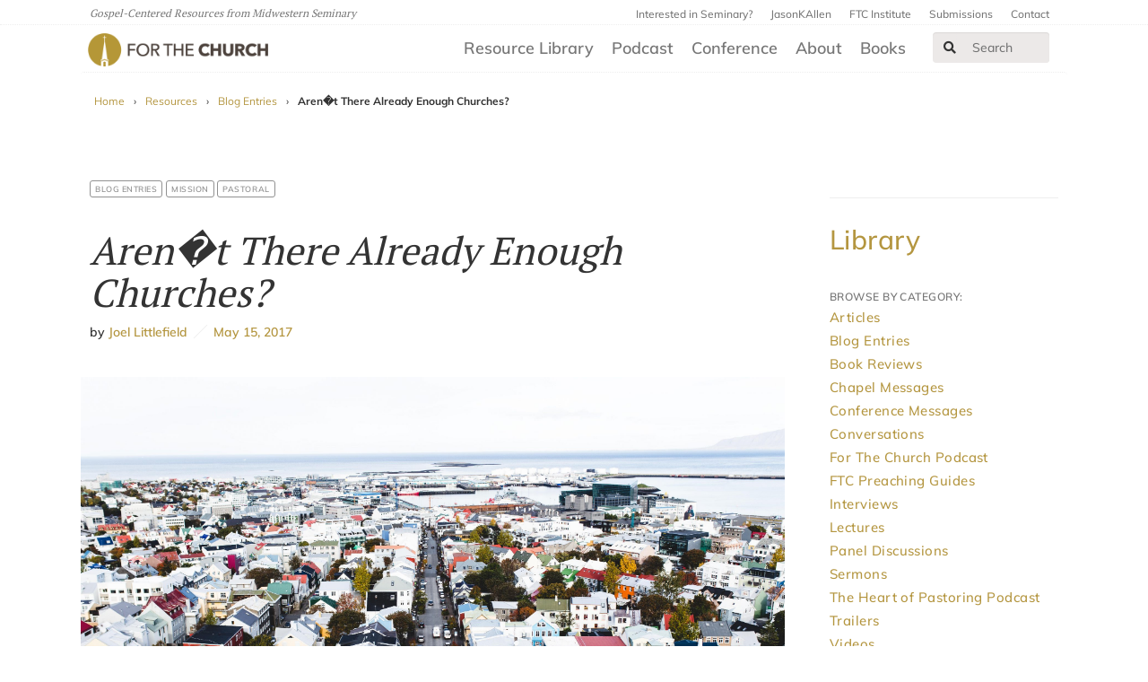

--- FILE ---
content_type: text/html; charset=UTF-8
request_url: https://ftc.co/resource-library/blog-entries/arent-there-already-enough-churches/
body_size: 15193
content:
<!DOCTYPE html>
<!--[if IE 8 ]><html class="ie8" lang="en"><![endif]-->

<head>
    <title>For the Church</title>
    <meta charset="UTF-8" />
    <meta http-equiv="X-UA-Compatible" content="IE=edge,chrome=1">
    <meta name="viewport" content="width=device-width, initial-scale=1.0"><!--responsive goodness-->
    <link rel="pingback" href="https://ftc.co/xmlrpc.php" />

    <meta name="keywords" value="" />
    <meta name="description" value="" />

    <meta http-equiv="X-UA-Compatible" content="IE=edge">
    <!--<script type="text/javascript">window.NREUM||(NREUM={});NREUM.info={"beacon":"bam.nr-data.net","errorBeacon":"bam.nr-data.net","licenseKey":"04bd4783a3","applicationID":"4166444","transactionName":"J1hXRkVYWAkAQ01VWAdYVF1DXkIASkEXW1sNVBZCVlBRFkpCClZA","queueTime":5,"applicationTime":743,"agent":""}</script>
    <script type="text/javascript">(window.NREUM||(NREUM={})).loader_config={licenseKey:"04bd4783a3",applicationID:"4166444"};window.NREUM||(NREUM={}),__nr_require=function(n,e,t){function r(t){if(!e[t]){var i=e[t]={exports:{}};n[t][0].call(i.exports,function(e){var i=n[t][1][e];return r(i||e)},i,i.exports)}return e[t].exports}if("function"==typeof __nr_require)return __nr_require;for(var i=0;i<t.length;i++)r(t[i]);return r}({1:[function(n,e,t){function r(){}function i(n,e,t){return function(){return o(n,[u.now()].concat(f(arguments)),e?null:this,t),e?void 0:this}}var o=n("handle"),a=n(4),f=n(5),c=n("ee").get("tracer"),u=n("loader"),s=NREUM;"undefined"==typeof window.newrelic&&(newrelic=s);var p=["setPageViewName","setCustomAttribute","setErrorHandler","finished","addToTrace","inlineHit","addRelease"],d="api-",l=d+"ixn-";a(p,function(n,e){s[e]=i(d+e,!0,"api")}),s.addPageAction=i(d+"addPageAction",!0),s.setCurrentRouteName=i(d+"routeName",!0),e.exports=newrelic,s.interaction=function(){return(new r).get()};var m=r.prototype={createTracer:function(n,e){var t={},r=this,i="function"==typeof e;return o(l+"tracer",[u.now(),n,t],r),function(){if(c.emit((i?"":"no-")+"fn-start",[u.now(),r,i],t),i)try{return e.apply(this,arguments)}catch(n){throw c.emit("fn-err",[arguments,this,n],t),n}finally{c.emit("fn-end",[u.now()],t)}}}};a("actionText,setName,setAttribute,save,ignore,onEnd,getContext,end,get".split(","),function(n,e){m[e]=i(l+e)}),newrelic.noticeError=function(n,e){"string"==typeof n&&(n=new Error(n)),o("err",[n,u.now(),!1,e])}},{}],2:[function(n,e,t){function r(n,e){var t=n.getEntries();t.forEach(function(n){"first-paint"===n.name?a("timing",["fp",Math.floor(n.startTime)]):"first-contentful-paint"===n.name&&a("timing",["fcp",Math.floor(n.startTime)])})}function i(n){if(n instanceof c&&!s){var e,t=Math.round(n.timeStamp);e=t>1e12?Date.now()-t:f.now()-t,s=!0,a("timing",["fi",t,{type:n.type,fid:e}])}}if(!("init"in NREUM&&"page_view_timing"in NREUM.init&&"enabled"in NREUM.init.page_view_timing&&NREUM.init.page_view_timing.enabled===!1)){var o,a=n("handle"),f=n("loader"),c=NREUM.o.EV;if("PerformanceObserver"in window&&"function"==typeof window.PerformanceObserver){o=new PerformanceObserver(r);try{o.observe({entryTypes:["paint"]})}catch(u){}}if("addEventListener"in document){var s=!1,p=["click","keydown","mousedown","pointerdown","touchstart"];p.forEach(function(n){document.addEventListener(n,i,!1)})}}},{}],3:[function(n,e,t){function r(n,e){if(!i)return!1;if(n!==i)return!1;if(!e)return!0;if(!o)return!1;for(var t=o.split("."),r=e.split("."),a=0;a<r.length;a++)if(r[a]!==t[a])return!1;return!0}var i=null,o=null,a=/Version\/(\S+)\s+Safari/;if(navigator.userAgent){var f=navigator.userAgent,c=f.match(a);c&&f.indexOf("Chrome")===-1&&f.indexOf("Chromium")===-1&&(i="Safari",o=c[1])}e.exports={agent:i,version:o,match:r}},{}],4:[function(n,e,t){function r(n,e){var t=[],r="",o=0;for(r in n)i.call(n,r)&&(t[o]=e(r,n[r]),o+=1);return t}var i=Object.prototype.hasOwnProperty;e.exports=r},{}],5:[function(n,e,t){function r(n,e,t){e||(e=0),"undefined"==typeof t&&(t=n?n.length:0);for(var r=-1,i=t-e||0,o=Array(i<0?0:i);++r<i;)o[r]=n[e+r];return o}e.exports=r},{}],6:[function(n,e,t){e.exports={exists:"undefined"!=typeof window.performance&&window.performance.timing&&"undefined"!=typeof window.performance.timing.navigationStart}},{}],ee:[function(n,e,t){function r(){}function i(n){function e(n){return n&&n instanceof r?n:n?c(n,f,o):o()}function t(t,r,i,o){if(!d.aborted||o){n&&n(t,r,i);for(var a=e(i),f=v(t),c=f.length,u=0;u<c;u++)f[u].apply(a,r);var p=s[y[t]];return p&&p.push([b,t,r,a]),a}}function l(n,e){h[n]=v(n).concat(e)}function m(n,e){var t=h[n];if(t)for(var r=0;r<t.length;r++)t[r]===e&&t.splice(r,1)}function v(n){return h[n]||[]}function g(n){return p[n]=p[n]||i(t)}function w(n,e){u(n,function(n,t){e=e||"feature",y[t]=e,e in s||(s[e]=[])})}var h={},y={},b={on:l,addEventListener:l,removeEventListener:m,emit:t,get:g,listeners:v,context:e,buffer:w,abort:a,aborted:!1};return b}function o(){return new r}function a(){(s.api||s.feature)&&(d.aborted=!0,s=d.backlog={})}var f="nr@context",c=n("gos"),u=n(4),s={},p={},d=e.exports=i();d.backlog=s},{}],gos:[function(n,e,t){function r(n,e,t){if(i.call(n,e))return n[e];var r=t();if(Object.defineProperty&&Object.keys)try{return Object.defineProperty(n,e,{value:r,writable:!0,enumerable:!1}),r}catch(o){}return n[e]=r,r}var i=Object.prototype.hasOwnProperty;e.exports=r},{}],handle:[function(n,e,t){function r(n,e,t,r){i.buffer([n],r),i.emit(n,e,t)}var i=n("ee").get("handle");e.exports=r,r.ee=i},{}],id:[function(n,e,t){function r(n){var e=typeof n;return!n||"object"!==e&&"function"!==e?-1:n===window?0:a(n,o,function(){return i++})}var i=1,o="nr@id",a=n("gos");e.exports=r},{}],loader:[function(n,e,t){function r(){if(!x++){var n=E.info=NREUM.info,e=l.getElementsByTagName("script")[0];if(setTimeout(s.abort,3e4),!(n&&n.licenseKey&&n.applicationID&&e))return s.abort();u(y,function(e,t){n[e]||(n[e]=t)}),c("mark",["onload",a()+E.offset],null,"api");var t=l.createElement("script");t.src="https://"+n.agent,e.parentNode.insertBefore(t,e)}}function i(){"complete"===l.readyState&&o()}function o(){c("mark",["domContent",a()+E.offset],null,"api")}function a(){return O.exists&&performance.now?Math.round(performance.now()):(f=Math.max((new Date).getTime(),f))-E.offset}var f=(new Date).getTime(),c=n("handle"),u=n(4),s=n("ee"),p=n(3),d=window,l=d.document,m="addEventListener",v="attachEvent",g=d.XMLHttpRequest,w=g&&g.prototype;NREUM.o={ST:setTimeout,SI:d.setImmediate,CT:clearTimeout,XHR:g,REQ:d.Request,EV:d.Event,PR:d.Promise,MO:d.MutationObserver};var h=""+location,y={beacon:"bam.nr-data.net",errorBeacon:"bam.nr-data.net",agent:"js-agent.newrelic.com/nr-1153.min.js"},b=g&&w&&w[m]&&!/CriOS/.test(navigator.userAgent),E=e.exports={offset:f,now:a,origin:h,features:{},xhrWrappable:b,userAgent:p};n(1),n(2),l[m]?(l[m]("DOMContentLoaded",o,!1),d[m]("load",r,!1)):(l[v]("onreadystatechange",i),d[v]("onload",r)),c("mark",["firstbyte",f],null,"api");var x=0,O=n(6)},{}],"wrap-function":[function(n,e,t){function r(n){return!(n&&n instanceof Function&&n.apply&&!n[a])}var i=n("ee"),o=n(5),a="nr@original",f=Object.prototype.hasOwnProperty,c=!1;e.exports=function(n,e){function t(n,e,t,i){function nrWrapper(){var r,a,f,c;try{a=this,r=o(arguments),f="function"==typeof t?t(r,a):t||{}}catch(u){d([u,"",[r,a,i],f])}s(e+"start",[r,a,i],f);try{return c=n.apply(a,r)}catch(p){throw s(e+"err",[r,a,p],f),p}finally{s(e+"end",[r,a,c],f)}}return r(n)?n:(e||(e=""),nrWrapper[a]=n,p(n,nrWrapper),nrWrapper)}function u(n,e,i,o){i||(i="");var a,f,c,u="-"===i.charAt(0);for(c=0;c<e.length;c++)f=e[c],a=n[f],r(a)||(n[f]=t(a,u?f+i:i,o,f))}function s(t,r,i){if(!c||e){var o=c;c=!0;try{n.emit(t,r,i,e)}catch(a){d([a,t,r,i])}c=o}}function p(n,e){if(Object.defineProperty&&Object.keys)try{var t=Object.keys(n);return t.forEach(function(t){Object.defineProperty(e,t,{get:function(){return n[t]},set:function(e){return n[t]=e,e}})}),e}catch(r){d([r])}for(var i in n)f.call(n,i)&&(e[i]=n[i]);return e}function d(e){try{n.emit("internal-error",e)}catch(t){}}return n||(n=i),t.inPlace=u,t.flag=a,t}},{}]},{},["loader"]);</script>-->
    <meta name="viewport" content="width=device-width, initial-scale=1">

    <link rel="shortcut icon" href="https://ftc.co/wp-content/uploads/2020/07/favicon.ico" />

    <script src="https://ftc.co/wp-content/themes/firmament-child/modernizr.custom.35870.js" type="text/javascript"></script>
    <!-- <script type="text/javascript" src="https://fast.fonts.net/jsapi/b004c677-372a-43f8-aae1-ddd422ffbb44.js"></script> -->

    <!-- Open Graph for facebook ================
    http://graph.facebook.com/[UserName] replace [UserName]
    with yours and get your fb:admis content information where the XXXX goes.
    ================================================== -->
    <meta property="og:title" content="Aren�t There Already Enough Churches? | For The Church" />
    <meta property="og:type" content="website" />
    <meta property="og:url" content="https://ftc.co/resource-library/blog-entries/arent-there-already-enough-churches/" />
    <meta name="twitter:card" content="summary_large_image">

    
        <meta property="og:image" content="https://ftc.co/wp-content/uploads/2019/11/tim-wright-147359-scaled.jpg" />
        <meta property="twitter:image" content="https://ftc.co/wp-content/uploads/2019/11/tim-wright-147359-scaled.jpg" />
    
    <meta name='robots' content='max-image-preview:large' />
	<style>img:is([sizes="auto" i], [sizes^="auto," i]) { contain-intrinsic-size: 3000px 1500px }</style>
	<link rel='dns-prefetch' href='//use.fontawesome.com' />
<link rel='stylesheet' id='wp-block-library-css' href='https://ftc.co/wp-includes/css/dist/block-library/style.min.css?ver=6.8.3' type='text/css' media='all' />
<style id='classic-theme-styles-inline-css' type='text/css'>
/*! This file is auto-generated */
.wp-block-button__link{color:#fff;background-color:#32373c;border-radius:9999px;box-shadow:none;text-decoration:none;padding:calc(.667em + 2px) calc(1.333em + 2px);font-size:1.125em}.wp-block-file__button{background:#32373c;color:#fff;text-decoration:none}
</style>
<link rel='stylesheet' id='font-awesome-svg-styles-css' href='https://ftc.co/wp-content/uploads/font-awesome/v5.15.3/css/svg-with-js.css' type='text/css' media='all' />
<style id='font-awesome-svg-styles-inline-css' type='text/css'>
   .wp-block-font-awesome-icon svg::before,
   .wp-rich-text-font-awesome-icon svg::before {content: unset;}
</style>
<style id='global-styles-inline-css' type='text/css'>
:root{--wp--preset--aspect-ratio--square: 1;--wp--preset--aspect-ratio--4-3: 4/3;--wp--preset--aspect-ratio--3-4: 3/4;--wp--preset--aspect-ratio--3-2: 3/2;--wp--preset--aspect-ratio--2-3: 2/3;--wp--preset--aspect-ratio--16-9: 16/9;--wp--preset--aspect-ratio--9-16: 9/16;--wp--preset--color--black: #000000;--wp--preset--color--cyan-bluish-gray: #abb8c3;--wp--preset--color--white: #ffffff;--wp--preset--color--pale-pink: #f78da7;--wp--preset--color--vivid-red: #cf2e2e;--wp--preset--color--luminous-vivid-orange: #ff6900;--wp--preset--color--luminous-vivid-amber: #fcb900;--wp--preset--color--light-green-cyan: #7bdcb5;--wp--preset--color--vivid-green-cyan: #00d084;--wp--preset--color--pale-cyan-blue: #8ed1fc;--wp--preset--color--vivid-cyan-blue: #0693e3;--wp--preset--color--vivid-purple: #9b51e0;--wp--preset--gradient--vivid-cyan-blue-to-vivid-purple: linear-gradient(135deg,rgba(6,147,227,1) 0%,rgb(155,81,224) 100%);--wp--preset--gradient--light-green-cyan-to-vivid-green-cyan: linear-gradient(135deg,rgb(122,220,180) 0%,rgb(0,208,130) 100%);--wp--preset--gradient--luminous-vivid-amber-to-luminous-vivid-orange: linear-gradient(135deg,rgba(252,185,0,1) 0%,rgba(255,105,0,1) 100%);--wp--preset--gradient--luminous-vivid-orange-to-vivid-red: linear-gradient(135deg,rgba(255,105,0,1) 0%,rgb(207,46,46) 100%);--wp--preset--gradient--very-light-gray-to-cyan-bluish-gray: linear-gradient(135deg,rgb(238,238,238) 0%,rgb(169,184,195) 100%);--wp--preset--gradient--cool-to-warm-spectrum: linear-gradient(135deg,rgb(74,234,220) 0%,rgb(151,120,209) 20%,rgb(207,42,186) 40%,rgb(238,44,130) 60%,rgb(251,105,98) 80%,rgb(254,248,76) 100%);--wp--preset--gradient--blush-light-purple: linear-gradient(135deg,rgb(255,206,236) 0%,rgb(152,150,240) 100%);--wp--preset--gradient--blush-bordeaux: linear-gradient(135deg,rgb(254,205,165) 0%,rgb(254,45,45) 50%,rgb(107,0,62) 100%);--wp--preset--gradient--luminous-dusk: linear-gradient(135deg,rgb(255,203,112) 0%,rgb(199,81,192) 50%,rgb(65,88,208) 100%);--wp--preset--gradient--pale-ocean: linear-gradient(135deg,rgb(255,245,203) 0%,rgb(182,227,212) 50%,rgb(51,167,181) 100%);--wp--preset--gradient--electric-grass: linear-gradient(135deg,rgb(202,248,128) 0%,rgb(113,206,126) 100%);--wp--preset--gradient--midnight: linear-gradient(135deg,rgb(2,3,129) 0%,rgb(40,116,252) 100%);--wp--preset--font-size--small: 13px;--wp--preset--font-size--medium: 20px;--wp--preset--font-size--large: 36px;--wp--preset--font-size--x-large: 42px;--wp--preset--spacing--20: 0.44rem;--wp--preset--spacing--30: 0.67rem;--wp--preset--spacing--40: 1rem;--wp--preset--spacing--50: 1.5rem;--wp--preset--spacing--60: 2.25rem;--wp--preset--spacing--70: 3.38rem;--wp--preset--spacing--80: 5.06rem;--wp--preset--shadow--natural: 6px 6px 9px rgba(0, 0, 0, 0.2);--wp--preset--shadow--deep: 12px 12px 50px rgba(0, 0, 0, 0.4);--wp--preset--shadow--sharp: 6px 6px 0px rgba(0, 0, 0, 0.2);--wp--preset--shadow--outlined: 6px 6px 0px -3px rgba(255, 255, 255, 1), 6px 6px rgba(0, 0, 0, 1);--wp--preset--shadow--crisp: 6px 6px 0px rgba(0, 0, 0, 1);}:where(.is-layout-flex){gap: 0.5em;}:where(.is-layout-grid){gap: 0.5em;}body .is-layout-flex{display: flex;}.is-layout-flex{flex-wrap: wrap;align-items: center;}.is-layout-flex > :is(*, div){margin: 0;}body .is-layout-grid{display: grid;}.is-layout-grid > :is(*, div){margin: 0;}:where(.wp-block-columns.is-layout-flex){gap: 2em;}:where(.wp-block-columns.is-layout-grid){gap: 2em;}:where(.wp-block-post-template.is-layout-flex){gap: 1.25em;}:where(.wp-block-post-template.is-layout-grid){gap: 1.25em;}.has-black-color{color: var(--wp--preset--color--black) !important;}.has-cyan-bluish-gray-color{color: var(--wp--preset--color--cyan-bluish-gray) !important;}.has-white-color{color: var(--wp--preset--color--white) !important;}.has-pale-pink-color{color: var(--wp--preset--color--pale-pink) !important;}.has-vivid-red-color{color: var(--wp--preset--color--vivid-red) !important;}.has-luminous-vivid-orange-color{color: var(--wp--preset--color--luminous-vivid-orange) !important;}.has-luminous-vivid-amber-color{color: var(--wp--preset--color--luminous-vivid-amber) !important;}.has-light-green-cyan-color{color: var(--wp--preset--color--light-green-cyan) !important;}.has-vivid-green-cyan-color{color: var(--wp--preset--color--vivid-green-cyan) !important;}.has-pale-cyan-blue-color{color: var(--wp--preset--color--pale-cyan-blue) !important;}.has-vivid-cyan-blue-color{color: var(--wp--preset--color--vivid-cyan-blue) !important;}.has-vivid-purple-color{color: var(--wp--preset--color--vivid-purple) !important;}.has-black-background-color{background-color: var(--wp--preset--color--black) !important;}.has-cyan-bluish-gray-background-color{background-color: var(--wp--preset--color--cyan-bluish-gray) !important;}.has-white-background-color{background-color: var(--wp--preset--color--white) !important;}.has-pale-pink-background-color{background-color: var(--wp--preset--color--pale-pink) !important;}.has-vivid-red-background-color{background-color: var(--wp--preset--color--vivid-red) !important;}.has-luminous-vivid-orange-background-color{background-color: var(--wp--preset--color--luminous-vivid-orange) !important;}.has-luminous-vivid-amber-background-color{background-color: var(--wp--preset--color--luminous-vivid-amber) !important;}.has-light-green-cyan-background-color{background-color: var(--wp--preset--color--light-green-cyan) !important;}.has-vivid-green-cyan-background-color{background-color: var(--wp--preset--color--vivid-green-cyan) !important;}.has-pale-cyan-blue-background-color{background-color: var(--wp--preset--color--pale-cyan-blue) !important;}.has-vivid-cyan-blue-background-color{background-color: var(--wp--preset--color--vivid-cyan-blue) !important;}.has-vivid-purple-background-color{background-color: var(--wp--preset--color--vivid-purple) !important;}.has-black-border-color{border-color: var(--wp--preset--color--black) !important;}.has-cyan-bluish-gray-border-color{border-color: var(--wp--preset--color--cyan-bluish-gray) !important;}.has-white-border-color{border-color: var(--wp--preset--color--white) !important;}.has-pale-pink-border-color{border-color: var(--wp--preset--color--pale-pink) !important;}.has-vivid-red-border-color{border-color: var(--wp--preset--color--vivid-red) !important;}.has-luminous-vivid-orange-border-color{border-color: var(--wp--preset--color--luminous-vivid-orange) !important;}.has-luminous-vivid-amber-border-color{border-color: var(--wp--preset--color--luminous-vivid-amber) !important;}.has-light-green-cyan-border-color{border-color: var(--wp--preset--color--light-green-cyan) !important;}.has-vivid-green-cyan-border-color{border-color: var(--wp--preset--color--vivid-green-cyan) !important;}.has-pale-cyan-blue-border-color{border-color: var(--wp--preset--color--pale-cyan-blue) !important;}.has-vivid-cyan-blue-border-color{border-color: var(--wp--preset--color--vivid-cyan-blue) !important;}.has-vivid-purple-border-color{border-color: var(--wp--preset--color--vivid-purple) !important;}.has-vivid-cyan-blue-to-vivid-purple-gradient-background{background: var(--wp--preset--gradient--vivid-cyan-blue-to-vivid-purple) !important;}.has-light-green-cyan-to-vivid-green-cyan-gradient-background{background: var(--wp--preset--gradient--light-green-cyan-to-vivid-green-cyan) !important;}.has-luminous-vivid-amber-to-luminous-vivid-orange-gradient-background{background: var(--wp--preset--gradient--luminous-vivid-amber-to-luminous-vivid-orange) !important;}.has-luminous-vivid-orange-to-vivid-red-gradient-background{background: var(--wp--preset--gradient--luminous-vivid-orange-to-vivid-red) !important;}.has-very-light-gray-to-cyan-bluish-gray-gradient-background{background: var(--wp--preset--gradient--very-light-gray-to-cyan-bluish-gray) !important;}.has-cool-to-warm-spectrum-gradient-background{background: var(--wp--preset--gradient--cool-to-warm-spectrum) !important;}.has-blush-light-purple-gradient-background{background: var(--wp--preset--gradient--blush-light-purple) !important;}.has-blush-bordeaux-gradient-background{background: var(--wp--preset--gradient--blush-bordeaux) !important;}.has-luminous-dusk-gradient-background{background: var(--wp--preset--gradient--luminous-dusk) !important;}.has-pale-ocean-gradient-background{background: var(--wp--preset--gradient--pale-ocean) !important;}.has-electric-grass-gradient-background{background: var(--wp--preset--gradient--electric-grass) !important;}.has-midnight-gradient-background{background: var(--wp--preset--gradient--midnight) !important;}.has-small-font-size{font-size: var(--wp--preset--font-size--small) !important;}.has-medium-font-size{font-size: var(--wp--preset--font-size--medium) !important;}.has-large-font-size{font-size: var(--wp--preset--font-size--large) !important;}.has-x-large-font-size{font-size: var(--wp--preset--font-size--x-large) !important;}
:where(.wp-block-post-template.is-layout-flex){gap: 1.25em;}:where(.wp-block-post-template.is-layout-grid){gap: 1.25em;}
:where(.wp-block-columns.is-layout-flex){gap: 2em;}:where(.wp-block-columns.is-layout-grid){gap: 2em;}
:root :where(.wp-block-pullquote){font-size: 1.5em;line-height: 1.6;}
</style>
<link rel='stylesheet' id='mere-multiauthor-css' href='https://ftc.co/wp-content/plugins/mere-multiauthor/public/css/mere-multiauthor-public.css?ver=1.0.0' type='text/css' media='all' />
<link rel='stylesheet' id='mere-resourcelibrary-css' href='https://ftc.co/wp-content/plugins/mere-resourcelibrary/public/css/mere-resourcelibrary-public.css?ver=1.1.0' type='text/css' media='all' />
<link rel='stylesheet' id='parent-style-css' href='https://ftc.co/wp-content/themes/firmament/style.css?ver=6.8.3' type='text/css' media='all' />
<link rel='stylesheet' id='legacy-style-css' href='https://ftc.co/wp-content/themes/firmament-child/legacy.css?ver=6.8.3' type='text/css' media='all' />
<link rel='stylesheet' id='style-css' href='https://ftc.co/wp-content/themes/firmament-child/style.css?ver=1737482812' type='text/css' media='all' />
<link rel='stylesheet' id='font-awesome-official-css' href='https://use.fontawesome.com/releases/v5.15.3/css/all.css' type='text/css' media='all' integrity="sha384-SZXxX4whJ79/gErwcOYf+zWLeJdY/qpuqC4cAa9rOGUstPomtqpuNWT9wdPEn2fk" crossorigin="anonymous" />
<link rel='stylesheet' id='font-awesome-official-v4shim-css' href='https://use.fontawesome.com/releases/v5.15.3/css/v4-shims.css' type='text/css' media='all' integrity="sha384-C2B+KlPW+WkR0Ld9loR1x3cXp7asA0iGVodhCoJ4hwrWm/d9qKS59BGisq+2Y0/D" crossorigin="anonymous" />
<style id='font-awesome-official-v4shim-inline-css' type='text/css'>
@font-face {
font-family: "FontAwesome";
font-display: block;
src: url("https://use.fontawesome.com/releases/v5.15.3/webfonts/fa-brands-400.eot"),
		url("https://use.fontawesome.com/releases/v5.15.3/webfonts/fa-brands-400.eot?#iefix") format("embedded-opentype"),
		url("https://use.fontawesome.com/releases/v5.15.3/webfonts/fa-brands-400.woff2") format("woff2"),
		url("https://use.fontawesome.com/releases/v5.15.3/webfonts/fa-brands-400.woff") format("woff"),
		url("https://use.fontawesome.com/releases/v5.15.3/webfonts/fa-brands-400.ttf") format("truetype"),
		url("https://use.fontawesome.com/releases/v5.15.3/webfonts/fa-brands-400.svg#fontawesome") format("svg");
}

@font-face {
font-family: "FontAwesome";
font-display: block;
src: url("https://use.fontawesome.com/releases/v5.15.3/webfonts/fa-solid-900.eot"),
		url("https://use.fontawesome.com/releases/v5.15.3/webfonts/fa-solid-900.eot?#iefix") format("embedded-opentype"),
		url("https://use.fontawesome.com/releases/v5.15.3/webfonts/fa-solid-900.woff2") format("woff2"),
		url("https://use.fontawesome.com/releases/v5.15.3/webfonts/fa-solid-900.woff") format("woff"),
		url("https://use.fontawesome.com/releases/v5.15.3/webfonts/fa-solid-900.ttf") format("truetype"),
		url("https://use.fontawesome.com/releases/v5.15.3/webfonts/fa-solid-900.svg#fontawesome") format("svg");
}

@font-face {
font-family: "FontAwesome";
font-display: block;
src: url("https://use.fontawesome.com/releases/v5.15.3/webfonts/fa-regular-400.eot"),
		url("https://use.fontawesome.com/releases/v5.15.3/webfonts/fa-regular-400.eot?#iefix") format("embedded-opentype"),
		url("https://use.fontawesome.com/releases/v5.15.3/webfonts/fa-regular-400.woff2") format("woff2"),
		url("https://use.fontawesome.com/releases/v5.15.3/webfonts/fa-regular-400.woff") format("woff"),
		url("https://use.fontawesome.com/releases/v5.15.3/webfonts/fa-regular-400.ttf") format("truetype"),
		url("https://use.fontawesome.com/releases/v5.15.3/webfonts/fa-regular-400.svg#fontawesome") format("svg");
unicode-range: U+F004-F005,U+F007,U+F017,U+F022,U+F024,U+F02E,U+F03E,U+F044,U+F057-F059,U+F06E,U+F070,U+F075,U+F07B-F07C,U+F080,U+F086,U+F089,U+F094,U+F09D,U+F0A0,U+F0A4-F0A7,U+F0C5,U+F0C7-F0C8,U+F0E0,U+F0EB,U+F0F3,U+F0F8,U+F0FE,U+F111,U+F118-F11A,U+F11C,U+F133,U+F144,U+F146,U+F14A,U+F14D-F14E,U+F150-F152,U+F15B-F15C,U+F164-F165,U+F185-F186,U+F191-F192,U+F1AD,U+F1C1-F1C9,U+F1CD,U+F1D8,U+F1E3,U+F1EA,U+F1F6,U+F1F9,U+F20A,U+F247-F249,U+F24D,U+F254-F25B,U+F25D,U+F267,U+F271-F274,U+F279,U+F28B,U+F28D,U+F2B5-F2B6,U+F2B9,U+F2BB,U+F2BD,U+F2C1-F2C2,U+F2D0,U+F2D2,U+F2DC,U+F2ED,U+F328,U+F358-F35B,U+F3A5,U+F3D1,U+F410,U+F4AD;
}
</style>
<script type="text/javascript" src="https://ftc.co/wp-includes/js/jquery/jquery.min.js?ver=3.7.1" id="jquery-core-js"></script>
<script type="text/javascript" src="https://ftc.co/wp-includes/js/jquery/jquery-migrate.min.js?ver=3.4.1" id="jquery-migrate-js"></script>
<script type="text/javascript" src="https://ftc.co/wp-content/plugins/mere-resourcelibrary/public/js/mere-resourcelibrary-public.js?ver=1.1.0" id="mere-resourcelibrary-js"></script>
<link rel="https://api.w.org/" href="https://ftc.co/wp-json/" /><link rel="alternate" title="JSON" type="application/json" href="https://ftc.co/wp-json/wp/v2/mere_resource/3043" /><link rel="EditURI" type="application/rsd+xml" title="RSD" href="https://ftc.co/xmlrpc.php?rsd" />
<link rel="canonical" href="https://ftc.co/resource-library/blog-entries/arent-there-already-enough-churches/" />
<link rel='shortlink' href='https://ftc.co/?p=3043' />
<link rel="alternate" title="oEmbed (JSON)" type="application/json+oembed" href="https://ftc.co/wp-json/oembed/1.0/embed?url=https%3A%2F%2Fftc.co%2Fresource-library%2Fblog-entries%2Farent-there-already-enough-churches%2F" />
<link rel="alternate" title="oEmbed (XML)" type="text/xml+oembed" href="https://ftc.co/wp-json/oembed/1.0/embed?url=https%3A%2F%2Fftc.co%2Fresource-library%2Fblog-entries%2Farent-there-already-enough-churches%2F&#038;format=xml" />
	<style type="text/css">
		header ul li a { color: ; }
	</style>
			<style type="text/css" id="wp-custom-css">
			@media screen and (max-width:48em) { 
	
	.hero-swiper { position:relative;  height:1200px; display:flex; flex-direction:column; }
	.hero-swiper > a { clear:both; width:100%; height:300px !important; margin:0; background-position:center center; background-size:cover;   display:inline-block; overflow:hidden; } 
	
	.hero-swiper > a:after { content: "";
  display: table;
  clear: both; }

}

.facetwp-facet input.facetwp-search { min-width:130px !important; }

#main-nav.visible { display:block; }

.resource-listing.resource-listing-with-image .resource-thumbnail::after { display:none !important; }

@media screen and (min-width:64em) {
body.home div.row.two-up {
    background: #f9f9f9;
    position: relative;
    padding-top: 3em;
    padding-bottom: 1em;
    border-top: 1px solid #f0f0f0;
    border-bottom: 1px solid #f0f0f0;
}
div.row.two-up::after, div.row.two-up::before {
    content: "";
    position: absolute;
    top: 0;
    bottom: 0;
    z-index: 0;
    background: #fafafa;
    width: 300%;
    display: block;
    border-top: 1px solid #f4f4f4;
    border-bottom: 1px solid #f4f4f4;

}
div.row.two-up::before {
    right: -300%;
}
	div.row.two-up::after {
    left: -300%;
}
}

div.header_all { border-bottom:1px solid #e1e1e1; padding-bottom:2em; }		</style>
		
    
    <!-- Google Tag Manager -->
    <script>
        (function(w, d, s, l, i) {
            w[l] = w[l] || [];
            w[l].push({
                'gtm.start': new Date().getTime(),
                event: 'gtm.js'
            });
            var f = d.getElementsByTagName(s)[0],
                j = d.createElement(s),
                dl = l != 'dataLayer' ? '&l=' + l : '';
            j.async = true;
            j.src =
                'https://www.googletagmanager.com/gtm.js?id=' + i + dl;
            f.parentNode.insertBefore(j, f);
        })(window, document, 'script', 'dataLayer', 'GTM-MB2C46J');
    </script>
    <!-- End Google Tag Manager -->
</head>
<!-- <div class="row bt_banner_container">
  <p class="col-sm-12 col-md-12 col-lg-8 bt_banner_text">Written as private prayers or devotional exercises, Charles Spurgeon's book Christ Our All expresses his sorrows, hopes, and love for God with striking imagery and bold conviction. Access the eBook version of Spurgeon's Christ Our All for free during Midwestern Seminary's Called Month!</p>
  <a class="col-sm-12 col-md-12 col-lg-2 bt_banner_button" href="https://www.mbts.edu/p/splash/called-month-2/?utm_source=Spurgeon+Library&utm_medium=banner&utm_campaign=Called+Month&utm_id=Called+Month#resources">Download</a>
</div> -->


        <body class="wp-singular mere_resource-template-default single single-mere_resource postid-3043 wp-theme-firmament wp-child-theme-firmament-child frmt-grid">
        


        <header class="site-header" id="site-header" role="banner">
            <!-- Header Top Bar Start -->
            <div class="navbar navbar-default utility-nav">
                <div class="navbar-container">
                    <div class="navbar-header">
                        <p class="site-tagline navbar-text">
                            Gospel-Centered Resources from Midwestern Seminary
                        </p>
                    </div>
                    <div id="utility-nav-menu" class="collapse navbar-collapse menu"><ul id="menu-utility-nav" class="navbar-nav nav navbar-right quicklinks"><li id="menu-item-12364" class="menu-item menu-item-type-custom menu-item-object-custom menu-item-12364"><a href="https://www.mbts.edu/admissions/preview?utm_source=ftcsite&#038;utm_medium=topnav_link&#038;utm_campaign=ftc_admissions&#038;utm_content=interested_in_seminary_link">Interested in Seminary?</a></li>
<li id="menu-item-12365" class="menu-item menu-item-type-custom menu-item-object-custom menu-item-12365"><a href="https://jasonkallen.com">JasonKAllen</a></li>
<li id="menu-item-16868" class="menu-item menu-item-type-custom menu-item-object-custom menu-item-16868"><a href="https://ftcinstitute.com/p/home/">FTC Institute</a></li>
<li id="menu-item-12363" class="menu-item menu-item-type-post_type menu-item-object-page menu-item-12363"><a href="https://ftc.co/about/submissions/">Submissions</a></li>
<li id="menu-item-12362" class="menu-item menu-item-type-post_type menu-item-object-page menu-item-12362"><a href="https://ftc.co/about/contact/">Contact</a></li>
</ul></div>                </div>
            </div>
            <!-- Header Top Bar End -->
            <!-- Main Header Start -->
            <div class="main-header navbar navbar-default">
                <div class="navbar-container">
                    <!-- Mobile Menu Start -->
                    <div class="navbar-header">
                        <!-- Logo Start -->
                        <div class="navbar-brand">

                            <a href="/" class="logo">
                                <img class="logo-large" src="https://ftc.co/wp-content/uploads/2020/07/forthechurch-logo-web-lg-color.png">
                                <img class="logo-small" src="https://ftc.co/wp-content/uploads/2020/07/forthechurch-logo-web-color.png">
                                <h1 class="logo-text">For The Church</h1>
                            </a>
                            <!-- end logo -->
                        </div>
                        <!-- Logo End -->
                        <a class="navbar-toggle" href="#main-nav" data-toggle="collapse" data-target="#main-nav"><i class="fa fa-bars"></i> Home</a>
                    </div>
                    <!-- Mobile Menu End -->
                    <!-- Menu Start -->
                    <nav class="main-menu collapse navbar-collapse menu" id="main-nav">


                        
                        <form role="search" method="get" id="searchform" action="https://ftc.co/" >
     <input type="search" value="" name="s" id="s" placeholder="Search" />
     <input type="submit" id="searchsubmit" value="Go" />
     </form>
                        <!-- end search -->

                        <ul class="nav navbar-nav">
                            <li id="menu-item-103" class="menu-item menu-item-type-post_type_archive menu-item-object-mere_resource menu-item-103"><a href="https://ftc.co/resource-library/">Resource Library</a></li>
<li id="menu-item-12359" class="menu-item menu-item-type-taxonomy menu-item-object-mere_resource_type menu-item-has-children menu-item-12359"><a href="https://ftc.co/resource-library/podcast-episodes/">Podcast</a>
<ul class="sub-menu">
	<li id="menu-item-21118" class="menu-item menu-item-type-custom menu-item-object-custom menu-item-21118"><a href="https://ftc.co/resource-library/heart-of-pastoring-podcast/">The Heart of Pastoring Podcast</a></li>
	<li id="menu-item-21117" class="menu-item menu-item-type-custom menu-item-object-custom menu-item-21117"><a href="https://ftc.co/resource-library/podcast-episodes/">For the Church Podcast</a></li>
</ul>
</li>
<li id="menu-item-12358" class="menu-item menu-item-type-custom menu-item-object-custom menu-item-12358"><a href="https://www.mbts.edu/ftcn25">Conference</a></li>
<li id="menu-item-12337" class="menu-item menu-item-type-post_type menu-item-object-page menu-item-12337"><a href="https://ftc.co/about/">About</a></li>
<li id="menu-item-19573" class="menu-item menu-item-type-custom menu-item-object-custom menu-item-19573"><a href="https://www.moodypublishers.com/for-the-church/">Books</a></li>
                        </ul>
                        <!-- end global nav -->
                    </nav>
                    <!-- Menu End -->
                </div>
            </div>
            <!-- Main Header End -->

        </header>
        <!-- end header-->

                    <ul class="breadcrumb">
                <div class="resource-library__header--breadcrumbs breadcrumbs"><ul class="breadcrumbs"><li class="resource-library__header--breadcrumbs__item resource-library__header--breadcrumbs__item--home"><a class="bread-link bread-home" href="https://ftc.co" title="Home">Home</a></li><li class="resource-library__header--breadcrumbs__item separator"> &rsaquo; </li><li class="resource-library__header--breadcrumbs__item resource-library__header--breadcrumbs__item--main"><a href="/resource-library/">Resources</a></li><li class="resource-library__header--breadcrumbs__item separator"> &rsaquo; </li><li class="resource-library__header--breadcrumbs__item"><a href="/resource-library/blog-entries">Blog Entries</a></li><li class="resource-library__header--breadcrumbs__item separator"> &rsaquo; </li><li class="resource-library__header--breadcrumbs__item current"><strong>Aren�t There Already Enough Churches?</strong></li></ul></div>            </ul>
        

<div class="content">
    <div class="row">
                        <div class="main">
                    <main class="mrl" id="mrl">
                        <div class="sub-head">
                            <header class="resource-header">
                                <ul class="tags resource-tags"><li class="resource-scripture"><a href="https://ftc.co/resource-library/blog-entries/">Blog Entries</a></li><li class="resource-topic"><a href="https://ftc.co/blog/resource-library/topic-index/mission/">Mission</a></li><li class="resource-topic"><a href="https://ftc.co/blog/tag/pastoral-2/">Pastoral</a></li></ul>
                                <h1 class="resource-title">Aren�t There Already Enough Churches?</h1>

                                                                <p class="resource-meta">
                                    <span class="resource-authors">by <a class="sermon__meta--author" href="/multi_author/joel-littlefield/">Joel Littlefield</a></span>&ensp;<a class="resource-date" href="https://ftc.co/resource-library/blog-entries/arent-there-already-enough-churches/">&ensp;May 15, 2017</a>
                                </p>
                            </header>
                        </div><!--sub-head end-->
                        <div class="body">
                            <article class="resource  resource-with-content ">
                                                                        <div class="resource-promo-image">
                                            <img src="https://ftc.co/wp-content/uploads/2019/11/tim-wright-147359-scaled.jpg" width="800" height="400">
                                        </div>
                                                                <aside class="resource-tools">
                                    <div class="sharing-tools addthis_native_toolbox"></div>
                                    <script type="text/javascript" src="//s7.addthis.com/js/300/addthis_widget.js#pubid=ra-556f1532252d4411"></script>
                                </aside><!--/.article-tools-->

                                <div class="resource-body">
                                    <h3></h3>
<h4></h4>
<p>One of the most common questions a new church planter might hear is, &ldquo;Aren&rsquo;t there already enough churches in this town?&rdquo;</p>
<p>And because it&rsquo;s important for me as a planter to know why I&rsquo;m planting, and because those who are asking deserve a good answer, I&rsquo;ve given it a lot of thought.</p>
<p>Most cities and towns in America have numerous churches, each differing in style, denominational affiliation, size and scope of mission.</p>
<p>It&rsquo;s no different in my city of Bath, Maine. There are already 6-7 well established churches here. So how can I justify coming to a small town of under 10,000 people and planting another church? It comes down to the fact that I&rsquo;m asking a different question altogether, one that I believe is far more important; one that will lead to far greater Kingdom impact.</p>
<p>I&rsquo;m asking, &quot;Are there still lost people in this city?&quot; And the answer is a resounding YES. There are souls to be saved, disciples to be made, Christians to be strengthened and sent out with the Gospel.</p>
<p>That is why <a href="https://newcitychurchme.com">New City Church</a>, though only one among many, is needed in Bath. It&rsquo;s because the mission is large, the harvest is plentiful, and there is not one church or ministry that can do it all. In fact, it was Jesus himself that commanded us to pray to the Lord of the harvest for more laborers in each harvest field. Praying this way keeps us focused on the vastness of the harvest as well as the constant need for more laborers. Thinking this way will keep Churches from becoming stingy, territorial,&nbsp;and bitter.</p>
<p>New City Church has come to labor in the fields. We joyfully acknowledge that there are others here who have labored longer and have been faithful to the mission of the gospel. But we also know that the work is far from over and that the surface of souls won for Jesus has barely been scratched.</p>
<p>The vision is different, but not for the sake of being different. God has spoken something uniquely to my heart as a planter, as He does each and every church-planter. My family, the elders,&nbsp;and congregants that God will call me to lead and shepherd are all unique. Our gifts are different. Our backgrounds are different. And God will use these differences to reach people that the Church down the street isn&rsquo;t reaching. Just as they will reach people we simply cannot reach, and that&rsquo;s ok. That is God&rsquo;s design and it&rsquo;s beautiful.</p>
<p>We also recognize that in many cases there is an &ldquo;old wine skin&rdquo; mentality. The Spirit of God is on the move everywhere, seeking to bring freshness and newness of life in the hearts of man. Many times it just the newness of something that people, most often Christians, are unwilling to accept.</p>
<p>Fortunately, in large part, that has not been the case here in Bath. Though not all have come with open arms, many have. Pastors and leaders from both denominational and non-denominational tribes have welcomed me and my family, prayed with me in my church office and in the local coffee shop. I met with a long term minister/missionary and founder of a local Christian camp who expressed gratefulness to our vision and mission here. One retired ministry couple of a well known local church called to say they have been praying for more help in Bath and offered to introduce me to their team so we could&nbsp;pray together. These have all been like breaths of fresh air and have brought more excitement to our mission. But for those who still don&rsquo;t quite understand why we need more churches here in Bath, or in any place for that matter, may you search the face of Christ and find compassion for the lost.</p>
<p>As New City Church continues to build a core and pray through the early phases of our mission, we will seek to emphasize three areas that we strongly believe represent the new skin into which God&rsquo;s Spirit can flow.&nbsp; Disciple-making, deeply theological but relevant preaching of the Word that strengthens the body, and a sense of family togetherness that stretches outside of the church walls with the Gospel to the lost world around us. By the power of God&rsquo;s Spirit and through faithfulness in prayer, I believe New City Church will greatly impact Bath for the Glory of God.</p>
<p><em>Editor&#39;s Note: This post originally appeared at New City Church&#39;s <a href="https://newcitychurchme.com/2017/02/12/arent-there-already-enough-churches/">blog</a> and is used with permission.</em></p>

                                    <style>
                                        .mbts_ad.ftc-email-sign-up h2 {
                                            font-family: "PT Serif", serif;
                                            font-style: italic;
                                            margin: 25px 0;
                                        }

                                        .mbts_ad.ftc-email-sign-up .mc-field-group {
                                            border: 2px solid #444;
                                            padding: 10px;
                                        }


                                        .mbts_ad.ftc-email-sign-up input {
                                            font-size: 1.5rem !important;

                                        }

                                        .mbts_ad.ftc-email-sign-up input::placeholder {
                                            color: #444;
                                        }

                                        .mbts_ad.ftc-email-sign-up .btn {
                                            background-color: #444;
                                            border-color: #444;
                                            width: 100%;
                                            height: 100%;
                                            font-size: 1.5rem;
                                            letter-spacing: 3px;
                                            border-radius: initial;
                                        }
                                    </style>

                                </div>

                                <div class="mere_multi-authors"><aside class="resource-author-details"><div class="author-details"><h5 class="author-name"><a href="https://ftc.co/multi_author/joel-littlefield/">Joel Littlefield</a></h5><div class="author-description"><p>Joel Littlefield is the Pastor of New City Church in Bath, Maine and a church planter for the North American Mission Board (NAMB). He is married to Callie, and they have four children: Micah, Nathanael, Aliyah and Henley.</p>
</div></div></aside></div>                                                                <aside class="resource-related-resources">
                                                                    </aside><!--resource-related-resources-->


                            </article><!--resource-->
                        </div><!--body div end-->
                    </main>
                </div><!--main div end-->
        


        <div class="sidebar">
    <aside>
	            <hr/>

        <nav id="local-nav" class="local-nav">
        <h2>
			 <a href="/resource-library/">            Library
			</a>        </h2>
        <div class="resource-library__sidebar--filters">
                    </div>



        <ul class="resource-library__sidebar--menu resource__type">
            <h3>Browse by Category:</h3>
            <li><a class="resource__type__tag " href="/resource-library/articles">Articles</a></li><ul class="sub-menu">            </ul>
        <li><a class="resource__type__tag " href="/resource-library/blog-entries">Blog Entries</a></li><ul class="sub-menu">            </ul>
        <li><a class="resource__type__tag " href="/resource-library/book-reviews">Book Reviews</a></li><ul class="sub-menu">            </ul>
        <li><a class="resource__type__tag " href="/resource-library/chapel-messages">Chapel Messages</a></li><ul class="sub-menu">            </ul>
        <li><a class="resource__type__tag " href="/resource-library/conference-messages">Conference Messages</a></li><ul class="sub-menu">            </ul>
        <li><a class="resource__type__tag " href="/resource-library/conversations">Conversations</a></li><ul class="sub-menu">            </ul>
        <li><a class="resource__type__tag " href="/resource-library/podcast-episodes">For The Church Podcast</a></li><ul class="sub-menu">            </ul>
        <li><a class="resource__type__tag " href="/resource-library/ftc-preaching-guides">FTC Preaching Guides</a></li><ul class="sub-menu">            </ul>
        <li><a class="resource__type__tag " href="/resource-library/interviews">Interviews</a></li><ul class="sub-menu">            </ul>
        <li><a class="resource__type__tag " href="/resource-library/lectures">Lectures</a></li><ul class="sub-menu">            </ul>
        <li><a class="resource__type__tag " href="/resource-library/panel-discussions">Panel Discussions</a></li><ul class="sub-menu">            </ul>
        <li><a class="resource__type__tag " href="/resource-library/sermons">Sermons</a></li><ul class="sub-menu">            </ul>
        <li><a class="resource__type__tag " href="/resource-library/heart-of-pastoring-podcast">The Heart of Pastoring Podcast</a></li><ul class="sub-menu">            </ul>
        <li><a class="resource__type__tag " href="/resource-library/trailers">Trailers</a></li><ul class="sub-menu">            </ul>
        <li><a class="resource__type__tag " href="/resource-library/videos">Videos</a></li><ul class="sub-menu">            </ul>
                </ul>

        <ul class="resource-library__sidebar--menu resource__collections">
            <h3>Browse By Index:</h3>

            <li><a href="/resource-library/author-index" >Author Index</a></li>
            <li><a href="/resource-library/scripture-index" >Scripture Index</a></li>
            <li><a href="/resource-library/series-index">Series Index</a></li>
            <li><a href="/resource-library/topic-index">Topic Index</a></li>
            <li><a href="/resource-library/events-index">Events Index</a></li>
            <li><a href="/resource-library/year-index">Year Index</a></li>

            <li>Media Type Index</li><ul class="media__type sub-menu"><li><a class="resource__type__tag" href="/resource-library/media-format-index/audio">Audio</a></li><li><a class="resource__type__tag" href="/resource-library/media-format-index/pdf">PDF</a></li><li><a class="resource__type__tag" href="/resource-library/media-format-index/video">Video</a></li></ul></li>        </ul>
        </nav>
    </aside>
</div><!--sidebar-->

    </div><!--div-row-->

</div><!--div-content-->

<footer class="site-footer cf">
    <div class="footer-details">
        <div class="about"><img src="https://ftc.co/wp-content/uploads/2020/07/forthechurch-mark-web-gray.png" class="footer-logo">
            <p><strong>For The Church</strong> exists to engage, encourage, and equip the Church with gospel-centered resources that are pastoral, practical, and devotional.</p>
        </div>
        <div class="social">
            <div><a target="_blank" href="http://feedpress.me/forthechurch"><i class="fa fa-rss"></i> <span class="fa-label">RSS</span></a></div>
            <div><a target="_blank" href="https://twitter.com/forthechurch"><i class="fa fa-twitter"></i> <span class="fa-label">Twitter</span></a></div>
            <div><a target="_blank" href="https://instagram.com/_forthechurch/"><i class="fa fa-instagram"></i> <span class="fa-label">Instagram</span></a></div>
            <div><a target="_blank" href="https://www.facebook.com/forthechurch"><i class="fa fa-facebook-official"></i> <span class="fa-label">Facebook</span></a></div>
            <div><a target="_blank" href="https://www.youtube.com/user/MBTSOnline"><i class="fa fa-youtube-play"></i> <span class="fa-label">Youtube</span></a></div>
            <div><a target="_blank" href="https://vimeo.com/mbtskc"><i class="fa fa-vimeo-square"></i> <span class="fa-label">Vimeo</span></a></div>
        </div>
        <div class="subscriptions">
            <h5>Receive updates by email</h5>
            <!-- Begin MailChimp Signup Form -->
            <div id="mc_embed_signup" class="email-subscribe-form">
                <form action="//mbts.us2.list-manage.com/subscribe/post?u=4bfccf87f1ae2e87932e5c764&amp;id=27339a547a" method="post" id="mc-embedded-subscribe-form" name="mc-embedded-subscribe-form" class="validate" target="_blank" novalidate>
                    <div id="mc_embed_signup_scroll">
                        <div class="mc-field-group">
                            <label for="mce-EMAIL">Email Address</label>
                            <input type="email" value="" name="EMAIL" class="required email form-control" placeholder="Your Email Address" id="mce-EMAIL">
                            <input id="mce-group[113]-113-2" style="display: none" checked="checked" name="group[113][1099511627776]" type="checkbox" value="1099511627776">
                            <input id="EBOOK" name="EBOOK" type="hidden" value="Preaching">
                            <input type="submit" value="Subscribe" name="subscribe" id="mc-embedded-subscribe" class="btn btn-primary">
                        </div>
                    </div>
                    <div id="mce-responses" class="clear">
                        <div class="response" id="mce-error-response" style="display:none"></div>
                        <div class="response" id="mce-success-response" style="display:none"></div>
                    </div>
                    <!-- real people should not fill this in and expect good things - do not remove this or risk form bot signups-->
                    <div style="position: absolute; left: -5000px">
                        <input type="text" name="b_4bfccf87f1ae2e87932e5c764_27339a547a" tabindex="-1" value="">
                    </div>
                </form>
            </div>
            <!--End mc_embed_signup-->
        </div>
    </div>
    <div class="network-nav">
        <ul class="nav">
            <li class=""><a target="_blank" href="https://www.mbts.edu/admissions/preview?utm_source=ftcsite&utm_medium=topnav_link&utm_campaign=ftc_admissions&utm_content=interested_in_seminary_link">Interested in Seminary?</a></li>
            <li class=""><a target="_blank" href="https://jasonkallen.com">JasonKAllen</a></li>
            <li class=""><a href="/about/submissions">Submissions</a></li>
            <li class=""><a href="/about/contact">Contact</a></li>
        </ul>
    </div>
    <p class="">&copy; 2025 <a target="_blank" href="https://www.mbts.edu">Midwestern Seminary</a></p>
</footer>


<!-- end footer -->
<script src="https://ftc.co/wp-content/themes/firmament-child/jquery-1.11.1.min.js" type="text/javascript"></script>
<script src="https://ftc.co/wp-content/themes/firmament-child/jquery.fitvids.js" type="text/javascript"></script>
<!--[if lt IE 9]>
    <script src="https://ftc.co/wp-content/themes/firmament-child/javascripts/html5shiv.js" type="text/javascript" ></script>
<script src="https://ftc.co/wp-content/themes/firmament-child/respond.min.js" type="text/javascript" ></script>
<![endif]-->
<script>
    jQuery(document).ready(function() {
        // Target your .container, .wrapper, .post, etc.
        jQuery(".video").fitVids();

        jQuery('.navbar-toggle').click(function() {
            jQuery('#main-nav').toggleClass('visible');
        });
    });
</script>
<!-- Google Analytics -->
<script>
    (function(i, s, o, g, r, a, m) {
        i['GoogleAnalyticsObject'] = r;
        i[r] = i[r] || function() {
            (i[r].q = i[r].q || []).push(arguments)
        }, i[r].l = 1 * new Date();
        a = s.createElement(o),
            m = s.getElementsByTagName(o)[0];
        a.async = 1;
        a.src = g;
        m.parentNode.insertBefore(a, m)
    })(window, document, 'script', '//www.google-analytics.com/analytics.js', 'ga');

    ga('create', 'UA-62102541-1', 'auto');
    ga('send', 'pageview');
</script>
<script src="https://ftc.co/wp-content/themes/firmament-child/hero-slider.js" type="text/javascript"></script>
<!-- end javascripts -->

<script src="https://static.esvmedia.org/crossref/crossref.min.js" type="text/javascript"></script>

<script type="speculationrules">
{"prefetch":[{"source":"document","where":{"and":[{"href_matches":"\/*"},{"not":{"href_matches":["\/wp-*.php","\/wp-admin\/*","\/wp-content\/uploads\/*","\/wp-content\/*","\/wp-content\/plugins\/*","\/wp-content\/themes\/firmament-child\/*","\/wp-content\/themes\/firmament\/*","\/*\\?(.+)"]}},{"not":{"selector_matches":"a[rel~=\"nofollow\"]"}},{"not":{"selector_matches":".no-prefetch, .no-prefetch a"}}]},"eagerness":"conservative"}]}
</script>
<script type="text/javascript" src="https://ftc.co/wp-content/themes/firmament/js/site.js?ver=1.0.0" id="script-js"></script>
<script defer src="https://static.cloudflareinsights.com/beacon.min.js/vcd15cbe7772f49c399c6a5babf22c1241717689176015" integrity="sha512-ZpsOmlRQV6y907TI0dKBHq9Md29nnaEIPlkf84rnaERnq6zvWvPUqr2ft8M1aS28oN72PdrCzSjY4U6VaAw1EQ==" data-cf-beacon='{"version":"2024.11.0","token":"eddeb6be5b2b40a5ad6cedd500a787b7","r":1,"server_timing":{"name":{"cfCacheStatus":true,"cfEdge":true,"cfExtPri":true,"cfL4":true,"cfOrigin":true,"cfSpeedBrain":true},"location_startswith":null}}' crossorigin="anonymous"></script>
</body>

</html>

--- FILE ---
content_type: text/css
request_url: https://ftc.co/wp-content/themes/firmament/style.css?ver=6.8.3
body_size: 10224
content:
@charset "UTF-8";
/*
Theme Name: 	Firmament
Theme URI: 		https://mosaic.ws
Description: 	A basic starting point for a simple Wordpress themes.
Version: 		1.0.0
Author: 		Andrew Joyce
Author URI: 	https://mosaic.ws
Tags: 			firmament, clean, basic
*/
/* -------------------------------------------------------------------------------------------------------------------------------- */
/* -------------------------------------------------------------------------------------------------------------------------------- */
/* COLOR AND FONT VARIABLES																										*/
/* -------------------------------------------------------------------------------------------------------------------------------- */
/* -------------------------------------------------------------------------------------------------------------------------------- */
/* Standard greyscale gradient */
:root {
  /* Site width, used in helpers.less */
  --site-width: 1100px;
}

/* Set your fonts here. I'm just using arial but you could set up webfonts.
/* LESS mixins let you use this snippet throughout the entire site: nifty! */
section[role=heading] p.tagline, body, input, button {
  font-family: Arial, Helvetica, Tahoma, sans-serif;
}

/* HEADINGS */
/* Here's some ground rules -- if you need a heading to "look" important, but it's actually not: use a class. h5.beta conveys that you want this h5 to LOOK like an h2, but semantically it's still an H5. Useful stuff! */
/* Also, these are super basic heading styles -- fill in your own! */
h1, h2, h3, h4, h5, h6 {
  font-weight: 400;
  margin-bottom: 1rem;
}

/* Let's define some simple button styles */
body.single section.comments form#commentform input#submit, [role=button], .more-link, button, input[type=submit], input.tribe-events-button {
  background: #46423e;
  border-radius: 3px;
  box-shadow: 0 1px 3px rgba(0, 0, 0, 0.08);
  color: #fff;
  display: inline-block;
  float: left;
  height: 2.5rem;
  font-size: 1rem;
  line-height: 2.5rem;
  margin: 1rem 0.5rem 1rem 0;
  max-width: 18rem;
  padding: 0 1.25rem;
  text-align: center;
  transition: 0.3s all;
  width: auto;
  /* a .small helper class */
  /* a clear helper class - for making buttons that have a colored border and transparent center */
}
body.single section.comments form#commentform input#submit:after, [role=button]:after, .more-link:after, button:after, input[type=submit]:after, input.tribe-events-button:after {
  content: " ›";
}
body.single section.comments form#commentform input#submit:hover, [role=button]:hover, .more-link:hover, button:hover, input[type=submit]:hover, input.tribe-events-button:hover, body.single section.comments form#commentform input#submit:focus, [role=button]:focus, .more-link:focus, button:focus, input[type=submit]:focus, input.tribe-events-button:focus {
  background: #d14f4d;
  text-decoration: none;
}
body.single section.comments form#commentform input#submit:active, [role=button]:active, .more-link:active, button:active, input[type=submit]:active, input.tribe-events-button:active {
  background: #6f1715;
}
body.single section.comments form#commentform input#submit:lafrmt-child, [role=button]:lafrmt-child, .more-link:lafrmt-child, button:lafrmt-child, input[type=submit]:lafrmt-child, input.tribe-events-button:lafrmt-child {
  margin-bottom: 0;
}
body.single section.comments form#commentform input.small#submit, .small[role=button], .small.more-link, button.small, input.small[type=submit], input.small.tribe-events-button {
  height: 1.953rem;
  line-height: 1.953rem;
}
body.single section.comments form#commentform input.clear#submit, .clear[role=button], .clear.more-link, button.clear, input.clear[type=submit], input.clear.tribe-events-button {
  background: transparent;
  border: 2px solid #787573;
  color: #5f5b58;
  line-height: 2.302rem;
}
body.single section.comments form#commentform input.clear#submit:hover, .clear[role=button]:hover, .clear.more-link:hover, button.clear:hover, input.clear[type=submit]:hover, input.clear.tribe-events-button:hover {
  background: #5f5b58;
  border-color: #5f5b58;
  color: #fff;
}
body.single section.comments form#commentform input.clear.clear#submit, .clear.clear[role=button], .clear.clear.more-link, button.clear.clear, input.clear.clear[type=submit], input.clear.clear.tribe-events-button {
  border-color: #fff;
  color: #fff;
}
body.single section.comments form#commentform input.clear.clear#submit:hover, .clear.clear[role=button]:hover, .clear.clear.more-link:hover, button.clear.clear:hover, input.clear.clear[type=submit]:hover, input.clear.clear.tribe-events-button:hover {
  background: #972220;
  border-color: #972220;
}

/* role=button: basic button styles */
/* Set your brand colors here; variables will push them through the entire site. Importing this from the child theme lets you change the variables once for the whole site */
/* Contents:
	- CSS Reset
	- Firmament Grid System
	- Print Styles
 */
/* -------------------------------------------------------------------------------------------------------------------------------- */
/* -------------------------------------------------------------------------------------------------------------------------------- */
/* CSS RESET & DEFINING BASIC ELEMENTS																							*/
/* -------------------------------------------------------------------------------------------------------------------------------- */
/* -------------------------------------------------------------------------------------------------------------------------------- */
/* Sensible box-sizing defaults on everything */
* {
  -moz-box-sizing: border-box;
  -webkit-box-sizing: border-box;
  box-sizing: border-box;
}

/* HTML force smooth scrolling */
html {
  scroll-behavior: smooth;
}

/* Stripping styles */
body, html, div, blockquote, img, label, figure, p, h1, h2, h3, h4, h5, h6, pre, ul, ol, li, dl, dt, dd, form, a, fieldset, input, th, td {
  margin: 0;
  padding: 0;
  border: 0;
}

img {
  border: 0;
  max-width: 100%;
  height: auto;
}

ol, ul {
  list-style: none;
}

/* Doing an HTML5 reset for older browsers - this is less important than it used to be but still recommended */
article, aside, details, figcaption, figure, footer, header, menu, nav, section {
  display: block;
}

/* Making sure there's no horizontal overflow */
body, html {
  width: 100%;
  overflow-x: hidden;
}

/* setting the global font to our typography variable */
/* -------------------------------------------------------------------------------------------------------------------------------- */
/* -------------------------------------------------------------------------------------------------------------------------------- */
/* GRID SYSTEM																														*/
/* -------------------------------------------------------------------------------------------------------------------------------- */
/* -------------------------------------------------------------------------------------------------------------------------------- */
/* OK, let's define our grid -- starting with a row. A row can hold any number of children summing to 12 columns. */
[data-st=frmt-row] {
  clear: both;
  margin-bottom: 7.5%;
}
[data-st=frmt-row]:after {
  content: "";
  display: table;
  clear: both;
}
[data-st=frmt-row] > *:last-child {
  margin-right: 0px !important;
  margin-bottom: 0 !important;
}
[data-st=frmt-row] > *:after {
  content: "";
  display: table;
  clear: both;
}

/* This is a mobile-first grid, so not all of the columns behave according to their labels at lower screen sizes */
/* Let's define the one and two column width elements. */
[data-st=frmt-one], [data-st=frmt-two] {
  width: 46.25%;
  margin-right: 7.5%;
  margin-bottom: 7.5%;
  float: left;
}
[data-st=frmt-one]:nth-child(2n), [data-st=frmt-two]:nth-child(2n) {
  margin-right: 0;
}
[data-st=frmt-one]:last-child, [data-st=frmt-one]:nth-last-child(2), [data-st=frmt-two]:last-child, [data-st=frmt-two]:nth-last-child(2) {
  margin-bottom: 0;
}

/* And everything else. For mobile, at least, everything is full-width except the very smallest elements */
[data-st=frmt-three], [data-st=frmt-four], [data-st=frmt-five], [data-st=frmt-six], [data-st=frmt-seven],
[data-st=frmt-eight], [data-st=frmt-nine], [data-st=frmt-ten], [data-st=frmt-eleven], [data-st=frmt-twelve] {
  width: 100%;
  float: left;
  margin-bottom: 7.5%;
}

section.two-up div.pw, section.three-up div.pw, section.four-up div.pw {
  display: block !important;
}

/* Let's get some tablet sizing up in here */
@media screen and (min-width: 40rem) {
  .pw, .fw {
    width: 90%;
    padding: 5% 0;
    margin-bottom: 5%;
  }
  .pw:last-child, .fw:last-child {
    margin-bottom: 5.6%;
  }

  [data-st=frmt-row] {
    margin-bottom: 5%;
  }

  [data-st=frmt-one] {
    width: 20.8%;
    margin: 0 5.6% 5.6% 0;
  }
  [data-st=frmt-one]:nth-child(2n) {
    margin-right: 5.6%;
  }
  [data-st=frmt-one]:nth-child(4n) {
    margin-right: 0;
  }
  [data-st=frmt-one]:nth-last-child(3), [data-st=frmt-one]:nth-last-child(4) {
    margin-bottom: 0;
  }

  [data-st=frmt-two] {
    width: 47.2%;
    margin: 0 5.6% 5.6% 0;
  }
  [data-st=frmt-two]:nth-child(2n) {
    margin-right: 0;
  }

  [data-st=frmt-three], [data-st=frmt-four], [data-st=frmt-five], [data-st=frmt-six], [data-st=frmt-seven],
[data-st=frmt-eight], [data-st=frmt-nine], [data-st=frmt-ten], [data-st=frmt-eleven], [data-st=frmt-twelve] {
    margin-bottom: 5.6%;
  }
}
@media screen and (min-width: 48rem) {
  [data-st=frmt-row] {
    display: -webkit-flex;
    display: -ms-flexbox;
    display: flex;
    align-items: stretch;
  }

  [data-st=frmt-one] {
    width: 3.2%;
    margin: 0 5.6% 0 0;
  }

  [data-st=frmt-two] {
    width: 12%;
    margin: 0 5.6% 0 0;
  }

  [data-st=frmt-three] {
    width: 20.8%;
    margin: 0 5.6% 0 0;
  }

  [data-st=frmt-four] {
    width: 29.6%;
    margin: 0 5.6% 0 0;
  }

  [data-st=frmt-five] {
    width: 38.4%;
    margin: 0 5.6% 0 0;
  }

  [data-st=frmt-six] {
    width: 47.2%;
    margin: 0 5.6% 0 0;
  }

  [data-st=frmt-seven] {
    width: 56%;
    margin: 0 5.6% 0 0;
  }

  [data-st=frmt-eight] {
    width: 64.8%;
    margin: 0 5.6% 0 0;
  }

  [data-st=frmt-nine] {
    width: 73.6%;
    margin: 0 5.6% 0 0;
  }

  [data-st=frmt-ten] {
    width: 82.4%;
    margin: 0 5.6% 0 0;
  }

  [data-st=frmt-eleven] {
    width: 91.2%;
    margin: 0 5.6% 0 0;
  }

  [data-st=frmt-twelve] {
    width: 100%;
    margin: 0 0 3% 0;
  }

  [data-st=frmt-one]:nth-child(2n), [data-st=frmt-two]:nth-child(2n), [data-st=frmt-three]:nth-child(2n) {
    margin-right: 5.6%;
  }
}
@media screen and (min-width: 84rem) {
  .pw, .fw {
    width: 92%;
    padding: 4% 0;
    margin-bottom: 4%;
  }
  .pw:last-child, .fw:last-child {
    margin-bottom: 4%;
  }

  [data-st=frmt-row] {
    margin-bottom: 4%;
  }

  [data-st=frmt-one] {
    width: 4.667%;
    margin: 0 4% 0 0;
  }

  [data-st=frmt-two] {
    width: 13.334%;
    margin: 0 4% 0 0;
  }

  [data-st=frmt-three] {
    width: 22%;
    margin: 0 4% 0 0;
  }

  [data-st=frmt-four] {
    width: 30.667%;
    margin: 0 4% 0 0;
  }

  [data-st=frmt-five] {
    width: 39.334%;
    margin: 0 4% 0 0;
  }

  [data-st=frmt-six] {
    width: 48%;
    margin: 0 4% 0 0;
  }

  [data-st=frmt-seven] {
    width: 56.667%;
    margin: 0 4% 0 0;
  }

  [data-st=frmt-eight] {
    width: 65.334%;
    margin: 0 4% 0 0;
  }

  [data-st=frmt-nine] {
    width: 74%;
    margin: 0 4% 0 0;
  }

  [data-st=frmt-ten] {
    width: 82.667%;
    margin: 0 4% 0 0;
  }

  [data-st=frmt-eleven] {
    width: 91.334%;
    margin: 0 4% 0 0;
  }

  [data-st=frmt-twelve] {
    width: 100%;
    margin: 0 0 2.5% 0;
  }

  [data-st=frmt-one]:nth-child(2n), [data-st=frmt-two]:nth-child(2n),
[data-st=frmt-three]:nth-child(2n), [data-st=frmt-one]:nth-child(6n) {
    margin-right: 4%;
  }
}
/* end Firmament GRID */
/* PRINT STYLING -- the CSS that most people forget about. Not us! */
@media print {
  * {
    background: transparent !important;
    color: #000 !important;
    /* Black prints faster: h5bp.com/s */
    box-shadow: none !important;
    text-shadow: none !important;
  }

  p, h2, h3 {
    orphans: 3;
    /* http://css-tricks.com/almanac/properties/o/orphans/ */
    widows: 3;
    /* http://css-tricks.com/almanac/properties/w/widows/ */
  }

  h2, h3 {
    page-break-after: avoid;
  }

  /* If you want to strip out images when you print, go for it. I find that most people actually expect them, so it's disabled by default */
  /* img { display:none !important; } */
}
/* Contents:
	- Clear-fix helper class
	- Clear:both helper class
	- Page-width helper class
	- Fluid width helper class
	- No padding helper class
	- Image alignments
 */
/* CLEAR-FIX HELPER CLASS */
.cf:after, .pw:after, [data-st=frmt-row]:after, section:after {
  content: "";
  display: table;
  clear: both;
}

/* CLEAR:BOTH HELPER CLASS */
.both {
  clear: both;
}

br.both {
  clear: both;
  display: block;
  width: 0;
  height: 0;
  overflow: hidden;
}

/* PAGE-WIDTH HELPER CLASS + defining site-wide max-width */
section > [data-st=frmt-row], header > [data-st=frmt-row], footer > [data-st=frmt-row], nav > [data-st=frmt-row],
.pw {
  width: 85%;
  max-width: var(--site-width);
  display: flex;
  margin: 0 auto 0;
  padding: 10% 0;
  padding-bottom: 0 !important;
}
section > [data-st=frmt-row]:last-child, header > [data-st=frmt-row]:last-child, footer > [data-st=frmt-row]:last-child, nav > [data-st=frmt-row]:last-child,
.pw:last-child {
  margin-bottom: 7.5%;
}
@media screen and (min-width: 40rem) {
  section > [data-st=frmt-row], header > [data-st=frmt-row], footer > [data-st=frmt-row], nav > [data-st=frmt-row],
.pw {
    width: 90%;
    padding: 5% 0;
  }
  section > [data-st=frmt-row]:last-child, header > [data-st=frmt-row]:last-child, footer > [data-st=frmt-row]:last-child, nav > [data-st=frmt-row]:last-child,
.pw:last-child {
    margin-bottom: 5%;
  }
}
@media screen and (min-width: 48rem) {
  section > [data-st=frmt-row], header > [data-st=frmt-row], footer > [data-st=frmt-row], nav > [data-st=frmt-row],
.pw {
    padding: 3% 0;
  }
  section > [data-st=frmt-row]:last-child, header > [data-st=frmt-row]:last-child, footer > [data-st=frmt-row]:last-child, nav > [data-st=frmt-row]:last-child,
.pw:last-child {
    margin-bottom: 3%;
  }
}
@media screen and (min-width: 84rem) {
  section > [data-st=frmt-row], header > [data-st=frmt-row], footer > [data-st=frmt-row], nav > [data-st=frmt-row],
.pw {
    width: 100%;
  }
}

/* page-width helper class*/
/* FULL WIDTH HELPER CLASS */
.fw {
  padding: 10% 0;
  width: 85%;
  margin: 0 auto;
  max-width: none;
  padding-bottom: 0 !important;
}
.fw:last-child {
  margin-bottom: 7.5%;
}
.fw div[data-st=frmt-row] {
  max-width: none !important;
}
@media screen and (min-width: 40rem) {
  .fw {
    width: 90%;
    padding: 5% 0;
  }
  .fw:last-child {
    margin-bottom: 5%;
  }
}
@media screen and (min-width: 48rem) {
  .fw {
    padding: 3% 0;
  }
  .fw:last-child {
    margin-bottom: 3%;
  }
}
@media screen and (min-width: 84rem) {
  .fw {
    width: 100%;
  }
}

/* NO PADDING HELPER CLASS */
.nopad {
  padding-top: 0 !important;
  padding-bottom: 0 !important;
}
.nopad:last-child, .nopad [data-st=frmt-row] {
  margin-bottom: 0 !important;
}

/* no padding helper class */
/* IMAGE ALIGNMENTS */
div.wp-caption.alignleft, img.alignleft, .alignleft {
  float: left;
  margin: 0 1.5rem 1.5rem 0;
}
div.wp-caption.alignleft img, img.alignleft img, .alignleft img {
  margin-bottom: 1rem;
}

div.wp-caption.alignright, img.alignright, .alignright {
  float: right;
  margin: 0 0 1.5rem 1.5rem;
}
div.wp-caption.alignright img, img.alignright img, .alignright img {
  margin-bottom: 1rem;
}

div.wp-caption.aligncenter, img.aligncenter, .aligncenter {
  display: inherit;
  margin: 0 auto 1.5rem;
}
div.wp-caption.aligncenter img, img.aligncenter img, .aligncenter img {
  margin-bottom: 1rem;
}

.auto-grid {
  --auto-grid-min-size: 16rem;
  display: grid;
  grid-template-columns: repeat(auto-fill, minmax(var(--auto-grid-min-size), 1fr));
  grid-gap: var(--standard-site-gutter-gap);
  margin-bottom: var(--standard-site-gutter-gap);
}
.auto-grid.content:before {
  display: none;
}

/* Helper classes like clearfix, etc */
/* This basic button extend is styled in the _variables.less file so that you can change it for your site */
input[type=submit] {
  float: none;
}

/* Yes, some browsers don't style these. Why not define them? */
strong {
  font-size: inherit;
  font-weight: bold;
}

em {
  font-size: inherit;
  font-style: italic;
}

input, textarea {
  padding: 12px;
  background: #fff;
  border: 1px solid rgba(0, 0, 0, 0.3);
}

/* And a basic link style. I like to hide the underline except on hover, but you may be different. We're also branding this to your colors */
a {
  color: #be2f2d;
  text-decoration: none;
  transition: 0.3s all;
}
a:hover {
  text-decoration: underline;
}

/* GENERAL TYPOGRAPHY */
/* Hey, let's brand text selection to your brand color. Why not?? */
::selection {
  background: #be2f2d;
  color: #fff;
}

::-moz-selection {
  background: #be2f2d;
  color: #fff;
}

/* Some basic styling for paragraph elements. */
p:last-child, p:last-of-type {
  margin-bottom: 0;
}

/* Simple styling for lists and tables */
ol, ul, table {
  margin: 1em 0;
  list-type: none;
}
ol li, ul li, table li {
  margin-bottom: 0.48rem;
}
ol:first-child, ul:first-child, table:first-child {
  margin-top: 0;
}
ol:last-child, ol:last-of-type, ul:last-child, ul:last-of-type, table:last-child, table:last-of-type {
  margin-bottom: 0;
}

/* and let's finish defining our tables */
table {
  border: 1px solid #787573;
  padding: 0;
  border-radius: 2px;
}
table td {
  padding: 8px;
}
table tr:nth-child(2n) {
  background: #fff;
}

/* Let's make sure sub-lists look OK, too. */
ul ul {
  margin-left: 1rem;
  margin-top: 0.48rem;
}

/* Let's set up some blockquote styles */
blockquote:before, blockquote:after, q:before, q:after {
  content: "";
}

blockquote, q {
  quotes: "" "";
}

/* Blockquotes */
/* I like having basic styling for an HR element that's not butt-ugly */
hr {
  display: block;
  clear: both;
  width: 100%;
  height: 0px;
  background: transparent;
  border: 0px;
  border-bottom: 2px solid rgba(0, 0, 0, 0.1);
  margin: 0 0 1.5rem 0;
  padding-top: 1rem;
}

/* As of September 2018, every major browser except edge supports details (https://caniuse.com/#feat=details). You can use a polyfill if you need that support. */
/* Here's some very basic styling just to make sure details elements work in the browsers that do support them. */
details summary * {
  display: inline-block;
  cursor: pointer;
}

/* always define a code view */
pre, code {
  margin: 1.5rem auto;
  padding: 1.5rem;
  background: #787573;
  border-radius: 4px;
  color: #fff;
  line-height: 1.7;
  font-family: "Consolas", "Courier New", monospace;
}

code {
  padding: 0.25rem;
  background: #be2f2d;
}

/* if you use "embed responsively" -- and you should -- let's define the styles for responsive video embeds. http://embedresponsively.com/ */
.embed-container {
  position: relative;
  padding-bottom: 56.25%;
  margin: 1rem 0;
  height: 0;
  overflow: hidden;
  max-width: 100%;
}

.embed-container iframe, .embed-container object, .embed-container embed {
  position: absolute !important;
  top: 0;
  left: 0;
  width: 100%;
  height: 100%;
}

/* simple styling to show a number centered in a circle. */
/* I always use this a ton, but just take it out if you don't need it */
.numeral {
  width: 2rem;
  height: 2rem;
  display: block;
  float: left;
  margin-right: 0.889rem;
  color: #fff;
  font-size: 1.25rem;
  font-weight: bold;
  line-height: 2.2rem;
  text-align: center;
  background: #be2f2d;
  border-radius: 2rem;
}

/* Social buttons. Since everyone and their brother has these now, you should too. Delete them if you don't need them: simple. */
div.orb-social {
  clear: both;
  text-align: center;
  /* a */
  /* option for square buttons */
}
div.orb-social a {
  background: rgba(0, 0, 0, 0.1);
  border-radius: 100px;
  color: #fff;
  font-size: 1rem;
  display: inline-block;
  height: 2rem;
  margin-right: 5px;
  overflow: hidden;
  padding: 0.5rem;
  text-align: center;
  transition: 0.2s all;
  width: 2rem;
}
div.orb-social.full a, div.orb-social a:hover {
  background-color: #999999;
}
div.orb-social.full a.tw, div.orb-social a.tw:hover {
  background-color: #1da1f2;
}
div.orb-social.full a.fb, div.orb-social a.fb:hover {
  background-color: #3b5998;
}
div.orb-social.full a.insta, div.orb-social a.insta:hover {
  background-color: #c13584;
}
div.orb-social.full a.vi, div.orb-social a.vi:hover {
  background-color: #1ab7ea;
}
div.orb-social.full a.rss, div.orb-social a.rss:hover {
  background-color: #f26522;
}
div.orb-social.full a.yt, div.orb-social a.yt:hover {
  background-color: #ff0000;
}
div.orb-social.full a.sp, div.orb-social a.sp:hover {
  background-color: #1bce68;
}
div.orb-social.full a.sc, div.orb-social a.sc:hover {
  background-color: #f0d500;
}
div.orb-social.full a.li, div.orb-social a.li:hover {
  background-color: #0077b5;
}
div.orb-social.full a:hover {
  background-color: #333333 !important;
}
div.orb-social.square a {
  border-radius: 2px;
}

/* div.orb-social */
/* Defining basic typography and HTML elements */
/* -------------------------------------------------------------------------------------------------------------------------------- */
/* -------------------------------------------------------------------------------------------------------------------------------- */
/* SPLASH PAGE STYLING																											*/
/* -------------------------------------------------------------------------------------------------------------------------------- */
/* -------------------------------------------------------------------------------------------------------------------------------- */
section[role=heading] {
  padding: 2rem 0 2.5rem;
  position: relative;
  overflow: hidden;
  background-size: cover !important;
  background-color: #2f5a6f;
  /* this almost gets over-ridden by what you set on the front-end */
  text-align: center;
  /* colorize elements to make sure they show up OK -- except on the white overlay. */
  /* You can add more arguments to the :not() below if your accent or primary colors require dark text */
  /* Background Blur Option w/ Cover Image */
  /* Background Options */
  /* Tinted Dark Option */
  /* Tinted White Option */
  /* Barebones version, for showing just the background image */
}
section[role=heading] div[data-st=frmt-seven] {
  margin: 0 auto !important;
  float: none;
}
section[role=heading] div.content {
  position: relative;
  z-index: 3;
  text-align: center;
}
section[role=heading]:not(.bg-white) {
  /* We'll also add a few elements to cover taglines and generated HTML content. */
}
section[role=heading]:not(.bg-white) h1, section[role=heading]:not(.bg-white) h2, section[role=heading]:not(.bg-white) h3, section[role=heading]:not(.bg-white) h4, section[role=heading]:not(.bg-white) h5, section[role=heading]:not(.bg-white) h6 {
  color: #fff;
}
section[role=heading]:not(.bg-white) p, section[role=heading]:not(.bg-white) span, section[role=heading]:not(.bg-white) li {
  color: rgba(255, 255, 255, 0.75);
}
section[role=heading] h1 {
  display: inline-block;
  position: relative;
  margin-bottom: 1.953rem;
  line-height: 1;
  text-align: center;
}
section[role=heading] p.tagline {
  display: block;
  color: rgba(255, 255, 255, 0.75);
  font-size: 1rem;
  letter-spacing: 1px;
  text-align: center;
  text-transform: uppercase;
}
section[role=heading].size-tiny {
  padding: 3.5rem 0 3rem;
  background: rgba(0, 0, 0, 0.02);
}
section[role=heading].size-tiny > .pw {
  padding-top: 0;
}
section[role=heading].size-tiny [data-st=frmt-eight] {
  float: none;
  margin: 0;
  text-align: left;
}
section[role=heading].size-tiny [data-st=frmt-eight] h1 {
  color: #787573;
  text-align: left;
}
section[role=heading].size-tiny div.breadcrumbs {
  position: relative;
  z-index: 5;
}
section[role=heading].size-tiny div.breadcrumbs nav.breadcrumbs {
  margin: 0 auto;
  padding-top: 1.5rem;
  border-top: 2px solid #5b8fa9;
  text-align: center;
}
section[role=heading].size-tiny div.breadcrumbs ul {
  list-type: none;
}
section[role=heading].size-tiny div.breadcrumbs li {
  display: block;
  margin-bottom: 0;
  margin-right: 0.5rem;
  margin-top: 0;
  position: relative;
  font-size: 0.889rem;
  height: 24px;
  line-height: 24px;
  float: left;
}
section[role=heading].size-tiny div.breadcrumbs li:before {
  display: none;
}
section[role=heading].size-tiny div.breadcrumbs li a {
  border-bottom: 0;
  color: #2f5a6f;
  transition: 0.3s all;
}
section[role=heading].size-tiny div.breadcrumbs li a:hover {
  color: #be2f2d;
}
section[role=heading].size-tiny div.breadcrumbs li a:focus, section[role=heading].size-tiny div.breadcrumbs li a:active {
  color: #d14f4d;
}
section[role=heading].size-tiny div.breadcrumbs li.separator {
  width: 8px;
  color: #1d3e4e;
}
section[role=heading].size-tiny div.breadcrumbs li.item-current {
  cursor: default;
}
section[role=heading].size-tiny div.breadcrumbs li.item-current strong {
  color: #972220;
}
section[role=heading].size-tiny div.breadcrumbs li:last-child {
  margin-right: 0;
}
section[role=heading].size-small {
  /* small heading styles */
}
section[role=heading].size-small div.pw {
  position: relative;
  z-index: 5;
}
section[role=heading].size-small [data-st=frmt-eight] {
  text-align: left;
}
section[role=heading].size-small [data-st=frmt-eight] h1 {
  margin-bottom: 0;
}
section[role=heading].size-small [data-st=frmt-four] {
  position: relative;
  text-align: right;
  z-index: 4;
}
section[role=heading].size-small [data-st=frmt-four] * {
  display: inline-block;
  float: none;
}
@media screen and (min-width: 48rem) {
  section[role=heading].size-small div.pw {
    display: flex;
    align-items: center;
  }
}
section[role=heading].size-large {
  /* large heading styles */
  text-align: center;
}
section[role=heading].size-large * {
  position: relative;
  float: none;
}
section[role=heading].size-large h1:after {
  content: "";
  height: 4px;
  width: 100%;
  display: block;
  position: absolute;
  bottom: -1rem;
  left: 0;
  background: rgba(255, 255, 255, 0.15);
}
section[role=heading].size-jumbo {
  /* jumbo heading styles */
}
section[role=heading].size-jumbo .pw.jumbo {
  position: relative;
  z-index: 4;
}
section[role=heading].size-graphic {
  /* graphic heading styles - this fits a 4:1 image */
  padding: 0;
  margin: 0;
  padding-top: 25%;
}
section[role=heading].size-graphic h1 {
  visibility: hidden;
  height: 0;
  overflow: hidden;
  margin: 0;
}
section[role=heading] .cover-image {
  position: absolute;
  top: 0;
  left: 0;
  right: 0;
  bottom: 0;
  z-index: 1;
  /* as of September 2018, you'll get about 85% of browsers with this */
  /* https://caniuse.com/#feat=css-filters */
}
section[role=heading] .cover-image.blurry {
  filter: blur(5px);
  top: -5%;
  bottom: -5%;
  left: -5%;
  right: -5%;
}
section[role=heading]:before {
  content: "";
  z-index: 2;
  top: 0;
  left: 0;
  right: 0;
  bottom: 0;
  position: absolute;
  width: 100%;
  height: 100%;
  background: #be2f2d;
  opacity: 0;
}
section[role=heading].bg-primary:before {
  opacity: 0.4;
}
section[role=heading].bg-primary-solid:before {
  background: #be2f2d;
  opacity: 1;
}
section[role=heading].bg-accent:before {
  background: #2f5a6f;
  opacity: 0.4;
}
section[role=heading].bg-accent-solid:before {
  background: #2f5a6f;
  opacity: 1;
}
section[role=heading].bg-black:before {
  background: black;
  opacity: 0.4;
}
section[role=heading].bg-white:before {
  background: white;
  opacity: 0.4;
}
section[role=heading].bg:before, section[role=heading].bg h1, section[role=heading].bg p.tagline {
  display: none;
}

/* CSS STYLING FOR MENU OPTIONS */
/* sidecar and bar menus */
div.bar-menu {
  position: relative;
  z-index: 3;
  /* ul */
  /* $40rem */
  /* $64rem */
}
div.bar-menu ul {
  clear: both;
  margin-left: 0;
  text-align: center;
  list-type: none;
  /* li */
}
div.bar-menu ul a.toggle {
  display: block;
  margin-bottom: 1rem;
  border-bottom: 0;
  color: #fff;
  font-weight: 600;
  font-size: 0.889rem;
  line-height: 26px;
  text-align: center;
  text-transform: uppercase;
}
div.bar-menu ul a.toggle:hover {
  text-decoration: none;
}
div.bar-menu ul li {
  display: inline-block;
  margin: 0 0.4rem 0.79rem;
}
div.bar-menu ul li:before {
  display: none;
}
div.bar-menu ul li a {
  padding: 7px 12px 5px;
  transition: 0.3s all;
  display: inline-block;
  margin-bottom: 0;
  background: rgba(0, 0, 0, 0.1);
  border-radius: 3px;
  border-bottom: 0;
  color: #fff;
  line-height: 1rem;
}
div.bar-menu ul li a:hover {
  background: #be2f2d;
  text-decoration: none;
}
div.bar-menu.size-full {
  background: #787573;
}
div.bar-menu.size-full div.pw {
  display: block;
}
@media screen and (min-width: 40rem) {
  div.bar-menu ul {
    text-align: left;
  }
  div.bar-menu ul a.toggle {
    display: inline-block;
    margin-right: 0.709rem;
    margin-bottom: 0.709rem;
  }
  div.bar-menu.size-full a.toggle {
    margin-top: 0.8rem;
  }
}
@media screen and (min-width: 64rem) {
  div.bar-menu hr {
    display: none;
  }
  div.bar-menu.size-small ul {
    display: inline-block;
    width: 100%;
    margin-top: 1.5rem;
    padding-top: 1.5rem;
    border-top: 2px solid rgba(255, 255, 255, 0.05);
  }
  div.bar-menu.size-small ul li a {
    padding: 8px 11px;
  }
  div.bar-menu.size-full .pw {
    padding-top: 1rem;
    margin-bottom: 1rem;
  }
}

/* .bar-menu */
#otp {
  /* sidecar sub menu option */
  padding: 3.5rem 8% 1rem 8%;
  margin-right: 0;
  background: #5b8fa9;
  font-size: 0.79rem;
  line-height: 2.027;
  position: fixed;
  top: 0;
  right: -100%;
  z-index: 12;
  transition: 0.3s all;
  cursor: pointer;
}
#otp ul {
  list-type: none;
  clear: both;
  margin-left: 0;
  position: static;
}
#otp ul li {
  width: 100%;
  margin: 0;
  float: left;
  list-type: none;
  text-align: left;
}
#otp ul li:before {
  display: none;
}
#otp ul li a {
  opacity: 0.7;
  transition: 0.3s all;
  border-bottom: 0;
  color: #fff;
}
#otp ul li a:after {
  content: " ›";
}
#otp ul li a:hover {
  opacity: 1;
}
#otp ul li a.active {
  color: #be2f2d;
}
#otp a.closer {
  width: 50px;
  height: 50px;
  float: right;
  display: block;
  position: absolute;
  top: 0;
  right: 0;
  background: #43758e;
  border-bottom: 0;
  border-bottom-left-radius: 1px;
  transition: 0.3s all;
  color: #be2f2d;
  font-size: 2.887rem;
  line-height: 50px;
  text-align: center;
  text-decoration: none;
}
#otp a.closer:after {
  content: "×";
}
#otp a.closer:hover {
  background: #972220;
}
#otp a.toggle {
  width: 140px;
  height: 60px;
  display: block;
  float: left;
  position: absolute;
  top: 0px;
  left: -140px;
  transition: 0.3s all;
  background: rgba(0, 0, 0, 0.85);
  border-bottom: 0;
  border-bottom-left-radius: 1px;
  color: #fff;
  font-weight: 600;
  font-size: 0.889rem;
  line-height: 60px;
  text-align: center;
  text-decoration: none;
  text-transform: uppercase;
}
@media screen and (max-width: 48rem) {
  #otp {
    width: 100%;
  }
  #otp.opened {
    right: 0;
  }
  #otp.opened a.toggle {
    left: 8%;
    text-align: left;
    color: #122a36;
    background: #5b8fa9;
  }
}
@media screen and (min-width: 48rem) {
  #otp {
    position: absolute;
    order: 2;
    width: 40%;
    right: 0;
    padding: 2rem;
    margin-left: 5%;
    background: rgba(0, 0, 0, 0.15);
    border: 1px solid rgba(0, 0, 0, 0.1);
    border-right: 0;
  }
  #otp a.closer {
    display: none;
  }
  #otp a.toggle {
    position: static;
    height: 20px;
    margin-bottom: 1rem;
    padding: 0;
    background: transparent;
    border: 0;
    color: #fff;
    line-height: 1;
    text-align: left;
  }
  #otp ul li {
    width: 100%;
    float: none;
  }
  #otp ul li a.active {
    color: #fff;
  }
}
@media screen and (min-width: 64rem) {
  #otp {
    right: -8%;
    animation-name: menuSlide;
    animation-iteration-count: 1;
    animation-timing-function: cubic-bezier(0.17, 0.67, 0.52, 1.21);
    animation-duration: 1.5s;
  }
}
@media screen and (min-width: 84rem) {
  #otp {
    right: -12%;
  }
}
@media screen and (min-width: 90rem) {
  #otp {
    right: -15%;
  }
}
@media screen and (min-width: 96rem) {
  #otp {
    right: -20%;
  }
}
@media screen and (min-width: 101rem) {
  #otp {
    right: -25%;
  }
}
@media screen and (min-width: 110rem) {
  #otp {
    width: 80%;
    right: -75%;
  }
}
@media screen and (min-width: 130rem) {
  #otp {
    width: 80%;
    right: -95%;
    top: 1.75rem;
  }
}

@keyframes menuSlide {
  0% {
    transform: translateX(300px);
    opacity: 0;
  }
  40% {
    transform: translateX(300px);
    opacity: 0.5;
  }
  100% {
    transform: translateX(0px);
    opacity: 1;
  }
}
/* basically, we want to make sure all the headers but the below ones get extra padding */
/* we'll keep light padding on the more utilitarian pages */
@media screen and (min-width: 48rem) {
  body:not(.archive, .error404) section[role=heading] {
    padding: 6% 0 6.5%;
  }
}
@media screen and (min-width: 64rem) {
  body:not(.archive, .error404) section[role=heading] {
    padding: 5% 0 5.5%;
  }
}
@media screen and (min-width: 84rem) {
  body:not(.archive, .error404) section[role=heading] {
    padding: 5% 0 5.5%;
  }
}
/* Section Color Options -- background images can be added in the page-specific tweaks section of flecha.less */
section.white {
  background: #fff;
}

section.primaryDark {
  background: #972220;
}

section.primary {
  background: #be2f2d;
}

section.primaryLight {
  background: #d14f4d;
}

section.accentDark {
  background: #1d3e4e;
}

section.accent {
  background: #2f5a6f;
}

section.accentLight {
  background: #5b8fa9;
}

section.backgroundDark {
  background: #46423e;
}

section.background {
  background: #5f5b58;
}

section.backgroundLight {
  background: #787573;
}

/* here's what we're doing. We are assuming that if you put two sections together, you're intending for them to run together as the same section. So we collapse the padding on the second section. */
/* if you don't need this, just take it out. We've found it to be a helpful default behavior. */
section.white + section.white .pw,
section.primaryDark + section.primaryDark .pw,
section.primary + section.primary .pw,
section.primaryLight + section.primaryLight .pw,
section.accentDark + section.accentDark .pw,
section.accent + section.accent .pw,
section.accentLight + section.accentLight .pw,
section.backgroundDark + section.backgroundDark .pw,
section.background + section.background .pw,
section.backgroundLight + section.backgroundLight .pw {
  padding-top: 0 !important;
}

/* no padding helper class */
/* If the sections are colored or a background, change all the colors to white */
/* I'm assuming that all of your brand colors will be similar to mine -- you'll have to tweak which sections to include based on your colors */
section.primaryDark h1, section.primaryDark h2, section.primaryDark h3, section.primaryDark h4, section.primaryDark h5, section.primaryDark h6, section.primary h1, section.primary h2, section.primary h3, section.primary h4, section.primary h5, section.primary h6, section.primaryLight h1, section.primaryLight h2, section.primaryLight h3, section.primaryLight h4, section.primaryLight h5, section.primaryLight h6, section.backgroundDark h1, section.backgroundDark h2, section.backgroundDark h3, section.backgroundDark h4, section.backgroundDark h5, section.backgroundDark h6, section.background h1, section.background h2, section.background h3, section.background h4, section.background h5, section.background h6, section.backgroundLight h1, section.backgroundLight h2, section.backgroundLight h3, section.backgroundLight h4, section.backgroundLight h5, section.backgroundLight h6, section.bg h1, section.bg h2, section.bg h3, section.bg h4, section.bg h5, section.bg h6 {
  color: #fff !important;
}
section.primaryDark p, section.primaryDark ul li, section.primaryDark ol li, section.primary p, section.primary ul li, section.primary ol li, section.primaryLight p, section.primaryLight ul li, section.primaryLight ol li, section.backgroundDark p, section.backgroundDark ul li, section.backgroundDark ol li, section.background p, section.background ul li, section.background ol li, section.backgroundLight p, section.backgroundLight ul li, section.backgroundLight ol li, section.bg p, section.bg ul li, section.bg ol li {
  color: rgba(255, 255, 255, 0.75) !important;
}
section.primaryDark a, section.primary a, section.primaryLight a, section.backgroundDark a, section.background a, section.backgroundLight a, section.bg a {
  color: #fff !important;
  text-decoration: underline;
}

/* Firmament page styles */
/* -------------------------------------------------------------------------------------------------------------------------------- */
/* -------------------------------------------------------------------------------------------------------------------------------- */
/* HEADER						 																								    */
/* -------------------------------------------------------------------------------------------------------------------------------- */
/* -------------------------------------------------------------------------------------------------------------------------------- */
header[role=banner] {
  background: #5b8fa9;
  position: -webkit-sticky;
  position: sticky;
  /* YMMV, browser support is mixed: https://caniuse.com/#feat=css-sticky */
  /* Left and Right menus */
  /* Header Logo */
}
header[role=banner] [data-st=frmt-row] {
  margin-bottom: 1.5rem;
  padding-top: 1.5rem;
}
header[role=banner] [data-st=frmt-five] {
  width: 100%;
  margin-bottom: 0;
}
header[role=banner] [data-st=frmt-five] li {
  display: block;
  width: 100%;
  float: left;
  margin-bottom: 0;
  text-align: center;
}
header[role=banner] [data-st=frmt-five] li a {
  width: 100%;
  height: 40px;
  font-size: 0.8rem;
  font-weight: 600;
  line-height: 40px;
  transition: 0.3s all;
  /* change color on hover */
}
header[role=banner] [data-st=frmt-five] li a:hover, header[role=banner] [data-st=frmt-five] li a:focus {
  color: #d14f4d;
  text-decoration: none;
}
header[role=banner] [data-st=frmt-five] li.current_page_item {
  box-shadow: inset 0 -2px 0 #5b8fa9;
  color: #d14f4d;
}
header[role=banner] [data-st=frmt-two] {
  width: 100%;
  overflow: hidden;
  margin: 0;
  padding: 1rem 0;
}
header[role=banner] [data-st=frmt-two] a {
  display: block;
  height: auto;
  margin: 0 auto;
}
@media screen and (min-width: 30rem) {
  header[role=banner] [data-st=frmt-two] {
    width: 60%;
    padding: 0;
  }
  header[role=banner] [data-st=frmt-five] {
    width: 20%;
  }
  header[role=banner] [data-st=frmt-five] li {
    width: 100%;
    text-align: right;
  }
  header[role=banner] [data-st=frmt-five]:first-child li {
    text-align: left;
  }
}
@media screen and (min-width: 40rem) {
  header[role=banner] [data-st=frmt-two] {
    width: 35%;
    margin: 0;
  }
  header[role=banner] [data-st=frmt-two] a {
    max-width: 100%;
  }
  header[role=banner] [data-st=frmt-five] {
    width: 32.5%;
    margin-right: 0;
  }
  header[role=banner] [data-st=frmt-five] li {
    width: 33.333%;
    text-align: center;
  }
  header[role=banner] [data-st=frmt-five]:first-child li {
    text-align: center;
  }
}
@media screen and (min-width: 48rem) {
  header[role=banner] [data-st=frmt-five] li {
    display: inline-block;
    width: auto;
    float: none;
    margin-top: 3%;
  }
  header[role=banner] [data-st=frmt-five]:first-child ul {
    padding-right: 1rem;
    text-align: right !important;
  }
  header[role=banner] [data-st=frmt-five]:first-child ul li {
    margin-left: 0.48rem;
  }
  header[role=banner] [data-st=frmt-five]:last-child ul {
    padding-left: 1rem;
    text-align: left !important;
  }
  header[role=banner] [data-st=frmt-five]:last-child ul li {
    margin-right: 0.48rem;
  }
}
@media screen and (min-width: 64rem) {
  header[role=banner] [data-st=frmt-two] {
    width: 20%;
  }
  header[role=banner] [data-st=frmt-two] a {
    margin: 0.48rem 0;
  }
  header[role=banner] [data-st=frmt-five] {
    width: 40% !important;
  }
  header[role=banner] [data-st=frmt-five]:first-child ul {
    padding-right: 2.448rem;
  }
  header[role=banner] [data-st=frmt-five]:first-child ul li {
    margin-left: 1.953rem;
  }
  header[role=banner] [data-st=frmt-five]:last-child ul {
    padding-left: 2.448rem;
  }
  header[role=banner] [data-st=frmt-five]:last-child ul li {
    margin-right: 1.953rem;
  }
}

/* End header styles */
/* Main site header styles */
/* Make sure we're only grabbing the SITE footer, and not any random <footer> elements you might be using in your HTML source */
main + footer {
  background: #e6e6e6;
  /* Primary Footer Container */
  /* Secondary Footer Container */
  /* data-st=frmt-eight: secondary footer container */
  /* Start layering in more styling as we up the display size */
  /* 30 rem */
}
main + footer [data-st=frmt-four] {
  display: flex;
  flex-direction: column;
  margin-bottom: 0;
  text-align: center;
}
main + footer [data-st=frmt-four] h4 {
  color: #999999;
}
main + footer [data-st=frmt-four] span.description {
  color: #43758e;
}
main + footer [data-st=frmt-eight] {
  /* copyright text */
  /* social buttons */
  /* menu */
}
main + footer [data-st=frmt-eight] span[role=contentinfo] {
  display: block;
  margin-bottom: 1rem;
  color: #999999;
  font-size: 0.8rem;
  line-height: 1.25rem;
  text-align: center;
}
main + footer [data-st=frmt-eight] div.orb-social {
  text-align: center;
  padding-bottom: 1rem;
}
main + footer [data-st=frmt-eight] [class^=menu] {
  /* footer menu -- the fancy select just makes sure it starts with 'menu-' since wordpress class names vary */
  /* keeps the footer tidy, and hides any submenus that exist */
  /* menu item */
}
main + footer [data-st=frmt-eight] [class^=menu] ul.submenu {
  display: none;
}
main + footer [data-st=frmt-eight] [class^=menu] li {
  width: 100%;
  float: left;
  margin-bottom: 0;
  text-align: center;
  /* change color on hover */
}
main + footer [data-st=frmt-eight] [class^=menu] li a {
  width: 100%;
  height: 30px;
  margin-bottom: 2px;
  color: #d97978;
  font-size: 0.8rem;
  font-weight: 600;
  line-height: 1.25rem;
  transition: 0.3s all;
}
main + footer [data-st=frmt-eight] [class^=menu] li.current-menu-item a, main + footer [data-st=frmt-eight] [class^=menu] li a:hover, main + footer [data-st=frmt-eight] [class^=menu] li a:focus {
  color: #be2f2d;
}
@media screen and (min-width: 30rem) {
  main + footer {
    /* Secondary Footer Container */
    /* data-st=frmt-eight: secondary footer container */
  }
  main + footer [data-st=frmt-eight] {
    padding-top: 1.5rem;
    /* menu */
  }
  main + footer [data-st=frmt-eight] [class^=menu] {
    width: 100%;
    text-align: center;
  }
  main + footer [data-st=frmt-eight] [class^=menu] li {
    display: inline-block;
    float: none;
    width: 33.333%;
  }
}
@media screen and (min-width: 48rem) {
  main + footer {
    /* up the padding for larger screens. The grid includes default padding, but some elements you'll want to tweak it */
    /* Primary Footer Container */
    /* Secondary Footer Container */
  }
  main + footer div.pw {
    padding-top: 2rem;
    margin-bottom: 2rem;
  }
  main + footer [data-st=frmt-four] h4, main + footer [data-st=frmt-four] span {
    text-align: left;
  }
  main + footer [data-st=frmt-eight] {
    margin-bottom: 0;
    padding-top: 0;
    /* remember we added padding? now we no longer need it */
  }
  main + footer [data-st=frmt-eight] div.orb-social {
    text-align: right;
  }
  main + footer [data-st=frmt-eight] span[role=contentinfo] {
    text-align: right;
    margin: 0 0 1rem 0;
    padding: 0;
    border: 0px solid;
  }
  main + footer [data-st=frmt-eight] [class^=menu] {
    display: inline-block;
    float: right;
    width: auto;
    text-align: right;
  }
  main + footer [data-st=frmt-eight] [class^=menu] li {
    margin-left: 1rem;
    width: auto;
    text-align: right;
  }
}
@media screen and (min-width: 64rem) {
  main + footer {
    /* Primary Footer Container */
    /* Secondary Footer Container */
  }
  main + footer [data-st=frmt-four] {
    width: 43.5%;
    /* again, the grid has default widths, but you'll want to adjust these on a case by case basis */
  }
  main + footer [data-st=frmt-four] h4 {
    margin-bottom: 0.5rem;
    font-size: 1.5rem;
  }
  main + footer [data-st=frmt-eight] {
    width: 53.5%;
  }
}

/* that's a wrap on the footer! */
/* MBTS-specific network nav */
nav.network-nav {
  background: #e6e6e6;
  padding: 5%;
}
nav.network-nav .wrap {
  width: 100%;
}
nav.network-nav .network {
  list-type: none;
  text-align: center;
}
nav.network-nav .item {
  display: inline-block;
  margin: 3px;
  line-height: 1.802;
  font-size: 0.79rem;
}
nav.network-nav .item a {
  color: #666666;
  border-bottom: 0;
  transition: 0.3s all;
}
nav.network-nav .item a:hover {
  color: #be2f2d;
}
nav.network-nav .item a.active {
  color: #d14f4d;
  font-weight: 600;
}
@media screen and (min-width: 64rem) {
  nav.network-nav {
    border-top: 0;
    display: flex;
    margin-bottom: 0;
    padding: 0;
    width: 100%;
  }
  nav.network-nav .item {
    flex-grow: 1;
    font-size: 0.75rem;
    margin: 0 8px;
  }
  nav.network-nav .item a {
    width: 100%;
  }
  nav.network-nav .item:first-child {
    margin-left: 0;
  }
  nav.network-nav .item:last-child {
    margin-right: 0;
  }
}
@media screen and (min-width: 48rem) {
  nav.network-nav .network {
    display: flex;
    position: relative;
    z-index: 1;
  }
  nav.network-nav .item {
    margin-right: 0.555rem;
  }
  nav.network-nav .item:last-child {
    margin-right: 0;
  }
  nav.network-nav .item a {
    padding: 1rem 1.266rem;
    display: inline-block;
    transition: 0.3s all;
    line-height: 1.2;
  }
  nav.network-nav .item a.active, nav.network-nav .item a:hover {
    position: relative;
    background: #2f5a6f;
    border-top-left-radius: 2px;
    border-top-right-radius: 2px;
    color: #e6e6e6;
    text-decoration: none;
  }
  nav.network-nav .item a.active:after, nav.network-nav .item a:hover:after {
    content: "";
    position: absolute;
    left: -2500%;
    bottom: 0;
    transition: 0.3s all;
    display: block;
    width: 5000%;
    height: 8px;
    background: #2f5a6f;
  }
  nav.network-nav .item a.active {
    z-index: -1;
  }
  nav.network-nav .item:first-child a:hover {
    background: #be2f2d;
  }
  nav.network-nav .item:first-child a:hover:after {
    background: #be2f2d;
  }
  nav.network-nav .item:nth-child(2) a:hover {
    background: #075c83;
  }
  nav.network-nav .item:nth-child(2) a:hover:after {
    background: #075c83;
  }
  nav.network-nav .item:nth-child(3) a:hover {
    background: #b59737;
  }
  nav.network-nav .item:nth-child(3) a:hover:after {
    background: #b59737;
  }
  nav.network-nav .item:nth-child(4) a:hover {
    background: #3669b0;
  }
  nav.network-nav .item:nth-child(4) a:hover:after {
    background: #3669b0;
  }
  nav.network-nav .item:nth-child(5) a:hover {
    background: #799e2e;
  }
  nav.network-nav .item:nth-child(5) a:hover:after {
    background: #799e2e;
  }
  nav.network-nav .item:nth-child(6) a:hover {
    background: #ca412c;
  }
  nav.network-nav .item:nth-child(6) a:hover:after {
    background: #ca412c;
  }
  nav.network-nav .item:nth-child(7) a:hover {
    background: #198aa6;
  }
  nav.network-nav .item:nth-child(7) a:hover:after {
    background: #198aa6;
  }
  nav.network-nav .item:nth-child(8) a:hover {
    background: #2f5a6f;
  }
  nav.network-nav .item:nth-child(8) a:hover:after {
    background: #2f5a6f;
  }
}
@media screen and (min-width: 72rem) {
  nav.network-nav .item a {
    padding: 1.125rem 1.802rem;
  }
}
@media screen and (min-width: 100rem) {
  nav.network-nav .item {
    font-size: 0.889rem;
  }
}

/* Main site footer styles */
div.widget {
  margin-bottom: 1.5rem;
}
div.widget h4 {
  margin-bottom: 1.5rem;
  padding-bottom: 0.5rem;
  border-bottom: 2px solid rgba(0, 0, 0, 0.05);
  color: #122a36;
  font-weight: bold;
}

div.post-meta {
  margin-bottom: 1.5rem;
  margin-top: 0.5rem;
  font-size: 0.8rem;
  opacity: 0.75;
}
div.post-meta span {
  display: inline-block;
  margin: 0 0.8rem;
}

section.posts [data-st=frmt-eight] [data-st=frmt-row] {
  display: block;
}
section.posts div.title {
  width: 100%;
  position: relative;
  padding: 4rem 3rem;
  margin-bottom: 1.5rem;
  background: #d14f4d;
  background-size: cover !important;
  border-radius: 3px;
  box-shadow: 0 3px 6px rgba(0, 0, 0, 0.1);
  overflow: hidden;
}
section.posts div.title:before {
  content: "";
  position: absolute;
  top: 0;
  left: 0;
  right: 0;
  bottom: 0;
  z-index: 1;
  background: rgba(0, 0, 0, 0.4);
}
section.posts div.title h2 {
  position: relative;
  z-index: 2;
  margin-bottom: 0;
  color: #fff;
}
section.posts div.title a {
  position: absolute;
  z-index: 3;
  top: 0;
  left: 0;
  right: 0;
  bottom: 0;
}

body.single section[role=heading] {
  position: relative;
}
body.single section[role=heading]:before {
  content: "";
  position: absolute;
  top: 0;
  left: 0;
  right: 0;
  bottom: 0;
  z-index: 3;
  background: rgba(0, 0, 0, 0.4);
  opacity: 1;
}
body.single section[role=heading] div.pw {
  position: relative;
  z-index: 4;
}
body.single section.comments {
  background: #e6e6e6;
}
body.single section.comments div#comments article {
  padding-bottom: 1.75rem;
  margin-bottom: 2rem;
  border-bottom: 2px solid rgba(0, 0, 0, 0.1);
}
body.single section.comments div#comments article h4 {
  margin-bottom: 0;
  padding-top: 8px;
}
body.single section.comments div#comments article time a {
  text-transform: uppercase;
  font-size: 12px;
  color: #666;
}
body.single section.comments div#comments article img.avatar {
  float: left;
  width: 48px;
  height: 48px;
  margin: 0 1.5rem 1.5rem 0;
  border: 1px solid rgba(0, 0, 0, 0.3);
  box-shadow: 0 3px 6px rgba(0, 0, 0, 0.1);
  border-radius: 40px;
}
body.single section.comments div#comments article p {
  clear: both;
}
body.single section.comments form#commentform label {
  width: 100%;
  margin-bottom: 10px;
  font-size: 12px;
  text-transform: uppercase;
}
body.single section.comments form#commentform input, body.single section.comments form#commentform textarea {
  width: 100%;
}
body.single section.comments form#commentform textarea {
  margin-bottom: 10px;
}
body.single section.comments form#commentform input#submit {
  border: 0;
}
@media screen and (min-width: 48rem) {
  body.single section.content div.pw {
    display: flex;
  }
  body.single section.content div.pw [data-st=frmt-four] {
    padding: 2rem;
    background: rgba(0, 0, 0, 0.02);
  }
}

body.author section[role=heading] img {
  float: none;
  display: block;
  margin: 0 auto 1.5rem;
  border-radius: 50px;
}

/* Wordpress blog-specific styling */
/* I am working on documentation for Firmament, but I'm a one-man team so progress is slow! */
/* If you have any questions, drop me a line at andrew@mosaic.ws -- I'd love to help out. */

/*# sourceMappingURL=style.css.map */


--- FILE ---
content_type: text/css
request_url: https://ftc.co/wp-content/themes/firmament-child/style.css?ver=1737482812
body_size: 28635
content:
@charset "UTF-8";
/*
Theme Name: Firmament Child
Theme URI: https://mereagency.com/
description: A simple child theme for the Firmament framework
Author: Andrew Joyce
Author URI: https://mereagency.com/
Template: firmament
Version: 1.0.0
Tags: firmament, clean, basic, responsive-layout
Text Domain: firmament-child
*/
/* -------------------------------------------------------------------------------------------------------------------------------- */
/* -------------------------------------------------------------------------------------------------------------------------------- */
/* COLOR AND FONT VARIABLES																										*/
/* -------------------------------------------------------------------------------------------------------------------------------- */
/* -------------------------------------------------------------------------------------------------------------------------------- */
/* Standard greyscale gradient */
@import url("https://fonts.googleapis.com/css2?family=Source+Serif+Pro:wght@400;600;700;900&display=swap");
@import url("https://fonts.googleapis.com/css2?family=PT+Serif:wght@400;600;700;900&display=swap");
:root {
  /* Site width, used in helpers.less */
  --site-width: 1100px; }

/* Set your fonts here. I'm just using arial but you could set up webfonts.
/* LESS mixins let you use this snippet throughout the entire site: nifty! */
body.post-type-archive-tribe_events #tribe-events-content table.tribe-events-calendar div.type-tribe_events h3 a {
  font-family: Arial, Helvetica, Tahoma, sans-serif; }

/* HEADINGS */
/* Here's some ground rules -- if you need a heading to "look" important, but it's actually not: use a class. h5.beta conveys that you want this h5 to LOOK like an h2, but semantically it's still an H5. Useful stuff! */
/* Also, these are super basic heading styles -- fill in your own! */
h1, h2, h3, h4, h5, h6 {
  font-weight: 400;
  margin-bottom: 1rem; }

/* Let's define some simple button styles */
body.post-type-archive-tribe_events ul.tribe-events-sub-nav li a, .woocommerce #respond input#submit.alt,
.woocommerce a.button.alt,
.woocommerce button.button.alt,
.woocommerce input.button.alt {
  background: #46423e;
  border-radius: 3px;
  box-shadow: 0 1px 3px rgba(0, 0, 0, 0.08);
  color: #fff;
  display: inline-block;
  float: left;
  height: 2.5rem;
  font-size: 1rem;
  line-height: 2.5rem;
  margin: 1rem 0.5rem 1rem 0;
  max-width: 18rem;
  padding: 0 1.25rem;
  text-align: center;
  transition: .3s all;
  width: auto;
  /* a .small helper class */
  /* a clear helper class - for making buttons that have a colored border and transparent center */ }
  body.post-type-archive-tribe_events ul.tribe-events-sub-nav li a:after, .woocommerce #respond input#submit.alt:after,
  .woocommerce a.button.alt:after,
  .woocommerce button.button.alt:after,
  .woocommerce input.button.alt:after {
    content: ' ›'; }
  body.post-type-archive-tribe_events ul.tribe-events-sub-nav li a:hover, .woocommerce #respond input#submit.alt:hover,
  .woocommerce a.button.alt:hover,
  .woocommerce button.button.alt:hover,
  .woocommerce input.button.alt:hover, body.post-type-archive-tribe_events ul.tribe-events-sub-nav li a:focus, .woocommerce #respond input#submit.alt:focus,
  .woocommerce a.button.alt:focus,
  .woocommerce button.button.alt:focus,
  .woocommerce input.button.alt:focus {
    background: #d14f4d;
    text-decoration: none; }
  body.post-type-archive-tribe_events ul.tribe-events-sub-nav li a:active, .woocommerce #respond input#submit.alt:active,
  .woocommerce a.button.alt:active,
  .woocommerce button.button.alt:active,
  .woocommerce input.button.alt:active {
    background: #6f1715; }
  body.post-type-archive-tribe_events ul.tribe-events-sub-nav li a:lafrmt-child, .woocommerce #respond input#submit.alt:lafrmt-child,
  .woocommerce a.button.alt:lafrmt-child,
  .woocommerce button.button.alt:lafrmt-child,
  .woocommerce input.button.alt:lafrmt-child {
    margin-bottom: 0; }
  body.post-type-archive-tribe_events ul.tribe-events-sub-nav li a.small, .woocommerce #respond input.small#submit.alt,
  .woocommerce a.small.button.alt,
  .woocommerce button.small.button.alt,
  .woocommerce input.small.button.alt {
    height: 1.953rem;
    line-height: 1.953rem; }
  body.post-type-archive-tribe_events ul.tribe-events-sub-nav li a.clear, .woocommerce #respond input.clear#submit.alt,
  .woocommerce a.clear.button.alt,
  .woocommerce button.clear.button.alt,
  .woocommerce input.clear.button.alt {
    background: transparent;
    border: 2px solid #787573;
    color: #5f5b58;
    line-height: 2.302rem; }
    body.post-type-archive-tribe_events ul.tribe-events-sub-nav li a.clear:hover, .woocommerce #respond input.clear#submit.alt:hover,
    .woocommerce a.clear.button.alt:hover,
    .woocommerce button.clear.button.alt:hover,
    .woocommerce input.clear.button.alt:hover {
      background: #5f5b58;
      border-color: #5f5b58;
      color: #fff; }
    body.post-type-archive-tribe_events ul.tribe-events-sub-nav li a.clear.clear, .woocommerce #respond input.clear.clear#submit.alt,
    .woocommerce a.clear.clear.button.alt,
    .woocommerce button.clear.clear.button.alt,
    .woocommerce input.clear.clear.button.alt {
      border-color: #fff;
      color: #fff; }
      body.post-type-archive-tribe_events ul.tribe-events-sub-nav li a.clear.clear:hover, .woocommerce #respond input.clear.clear#submit.alt:hover,
      .woocommerce a.clear.clear.button.alt:hover,
      .woocommerce button.clear.clear.button.alt:hover,
      .woocommerce input.clear.clear.button.alt:hover {
        background: #972220;
        border-color: #972220; }

/* role=button: basic button styles */
/* vietnamese */
@font-face {
  font-family: "Muli";
  font-style: normal;
  font-weight: 400;
  font-display: swap;
  src: url(https://fonts.gstatic.com/s/muli/v28/7Auwp_0qiz-afT3GLQjUwkQ1OQ.woff2) format("woff2");
  unicode-range: U+0102-0103, U+0110-0111, U+0128-0129, U+0168-0169, U+01A0-01A1, U+01AF-01B0, U+1EA0-1EF9, U+20AB; }

/* latin-ext */
@font-face {
  font-family: "Muli";
  font-style: normal;
  font-weight: 400;
  font-display: swap;
  src: url(https://fonts.gstatic.com/s/muli/v28/7Auwp_0qiz-afTzGLQjUwkQ1OQ.woff2) format("woff2");
  unicode-range: U+0100-024F, U+0259, U+1E00-1EFF, U+2020, U+20A0-20AB, U+20AD-20CF, U+2113, U+2C60-2C7F, U+A720-A7FF; }

/* latin */
@font-face {
  font-family: "Muli";
  font-style: normal;
  font-weight: 400;
  font-display: swap;
  src: url(https://fonts.gstatic.com/s/muli/v28/7Auwp_0qiz-afTLGLQjUwkQ.woff2) format("woff2");
  unicode-range: U+0000-00FF, U+0131, U+0152-0153, U+02BB-02BC, U+02C6, U+02DA, U+02DC, U+2000-206F, U+2074, U+20AC, U+2122, U+2191, U+2193, U+2212, U+2215, U+FEFF, U+FFFD; }

/* vietnamese */
@font-face {
  font-family: "Muli";
  font-style: normal;
  font-weight: 500;
  font-display: swap;
  src: url(https://fonts.gstatic.com/s/muli/v28/7Auwp_0qiz-afT3GLQjUwkQ1OQ.woff2) format("woff2");
  unicode-range: U+0102-0103, U+0110-0111, U+0128-0129, U+0168-0169, U+01A0-01A1, U+01AF-01B0, U+1EA0-1EF9, U+20AB; }

/* latin-ext */
@font-face {
  font-family: "Muli";
  font-style: normal;
  font-weight: 500;
  font-display: swap;
  src: url(https://fonts.gstatic.com/s/muli/v28/7Auwp_0qiz-afTzGLQjUwkQ1OQ.woff2) format("woff2");
  unicode-range: U+0100-024F, U+0259, U+1E00-1EFF, U+2020, U+20A0-20AB, U+20AD-20CF, U+2113, U+2C60-2C7F, U+A720-A7FF; }

/* latin */
@font-face {
  font-family: "Muli";
  font-style: normal;
  font-weight: 500;
  font-display: swap;
  src: url(https://fonts.gstatic.com/s/muli/v28/7Auwp_0qiz-afTLGLQjUwkQ.woff2) format("woff2");
  unicode-range: U+0000-00FF, U+0131, U+0152-0153, U+02BB-02BC, U+02C6, U+02DA, U+02DC, U+2000-206F, U+2074, U+20AC, U+2122, U+2191, U+2193, U+2212, U+2215, U+FEFF, U+FFFD; }

/* vietnamese */
@font-face {
  font-family: "Muli";
  font-style: normal;
  font-weight: 600;
  font-display: swap;
  src: url(https://fonts.gstatic.com/s/muli/v28/7Auwp_0qiz-afT3GLQjUwkQ1OQ.woff2) format("woff2");
  unicode-range: U+0102-0103, U+0110-0111, U+0128-0129, U+0168-0169, U+01A0-01A1, U+01AF-01B0, U+1EA0-1EF9, U+20AB; }

/* latin-ext */
@font-face {
  font-family: "Muli";
  font-style: normal;
  font-weight: 600;
  font-display: swap;
  src: url(https://fonts.gstatic.com/s/muli/v28/7Auwp_0qiz-afTzGLQjUwkQ1OQ.woff2) format("woff2");
  unicode-range: U+0100-024F, U+0259, U+1E00-1EFF, U+2020, U+20A0-20AB, U+20AD-20CF, U+2113, U+2C60-2C7F, U+A720-A7FF; }

/* latin */
@font-face {
  font-family: "Muli";
  font-style: normal;
  font-weight: 600;
  font-display: swap;
  src: url(https://fonts.gstatic.com/s/muli/v28/7Auwp_0qiz-afTLGLQjUwkQ.woff2) format("woff2");
  unicode-range: U+0000-00FF, U+0131, U+0152-0153, U+02BB-02BC, U+02C6, U+02DA, U+02DC, U+2000-206F, U+2074, U+20AC, U+2122, U+2191, U+2193, U+2212, U+2215, U+FEFF, U+FFFD; }

/* vietnamese */
@font-face {
  font-family: "Muli";
  font-style: normal;
  font-weight: 700;
  font-display: swap;
  src: url(https://fonts.gstatic.com/s/muli/v28/7Auwp_0qiz-afT3GLQjUwkQ1OQ.woff2) format("woff2");
  unicode-range: U+0102-0103, U+0110-0111, U+0128-0129, U+0168-0169, U+01A0-01A1, U+01AF-01B0, U+1EA0-1EF9, U+20AB; }

/* latin-ext */
@font-face {
  font-family: "Muli";
  font-style: normal;
  font-weight: 700;
  font-display: swap;
  src: url(https://fonts.gstatic.com/s/muli/v28/7Auwp_0qiz-afTzGLQjUwkQ1OQ.woff2) format("woff2");
  unicode-range: U+0100-024F, U+0259, U+1E00-1EFF, U+2020, U+20A0-20AB, U+20AD-20CF, U+2113, U+2C60-2C7F, U+A720-A7FF; }

/* latin */
@font-face {
  font-family: "Muli";
  font-style: normal;
  font-weight: 700;
  font-display: swap;
  src: url(https://fonts.gstatic.com/s/muli/v28/7Auwp_0qiz-afTLGLQjUwkQ.woff2) format("woff2");
  unicode-range: U+0000-00FF, U+0131, U+0152-0153, U+02BB-02BC, U+02C6, U+02DA, U+02DC, U+2000-206F, U+2074, U+20AC, U+2122, U+2191, U+2193, U+2212, U+2215, U+FEFF, U+FFFD; }

/* vietnamese */
@font-face {
  font-family: "Muli";
  font-style: normal;
  font-weight: 800;
  font-display: swap;
  src: url(https://fonts.gstatic.com/s/muli/v28/7Auwp_0qiz-afT3GLQjUwkQ1OQ.woff2) format("woff2");
  unicode-range: U+0102-0103, U+0110-0111, U+0128-0129, U+0168-0169, U+01A0-01A1, U+01AF-01B0, U+1EA0-1EF9, U+20AB; }

/* latin-ext */
@font-face {
  font-family: "Muli";
  font-style: normal;
  font-weight: 800;
  font-display: swap;
  src: url(https://fonts.gstatic.com/s/muli/v28/7Auwp_0qiz-afTzGLQjUwkQ1OQ.woff2) format("woff2");
  unicode-range: U+0100-024F, U+0259, U+1E00-1EFF, U+2020, U+20A0-20AB, U+20AD-20CF, U+2113, U+2C60-2C7F, U+A720-A7FF; }

/* latin */
@font-face {
  font-family: "Muli";
  font-style: normal;
  font-weight: 800;
  font-display: swap;
  src: url(https://fonts.gstatic.com/s/muli/v28/7Auwp_0qiz-afTLGLQjUwkQ.woff2) format("woff2");
  unicode-range: U+0000-00FF, U+0131, U+0152-0153, U+02BB-02BC, U+02C6, U+02DA, U+02DC, U+2000-206F, U+2074, U+20AC, U+2122, U+2191, U+2193, U+2212, U+2215, U+FEFF, U+FFFD; }

/* vietnamese */
@font-face {
  font-family: "Muli";
  font-style: normal;
  font-weight: 900;
  font-display: swap;
  src: url(https://fonts.gstatic.com/s/muli/v28/7Auwp_0qiz-afT3GLQjUwkQ1OQ.woff2) format("woff2");
  unicode-range: U+0102-0103, U+0110-0111, U+0128-0129, U+0168-0169, U+01A0-01A1, U+01AF-01B0, U+1EA0-1EF9, U+20AB; }

/* latin-ext */
@font-face {
  font-family: "Muli";
  font-style: normal;
  font-weight: 900;
  font-display: swap;
  src: url(https://fonts.gstatic.com/s/muli/v28/7Auwp_0qiz-afTzGLQjUwkQ1OQ.woff2) format("woff2");
  unicode-range: U+0100-024F, U+0259, U+1E00-1EFF, U+2020, U+20A0-20AB, U+20AD-20CF, U+2113, U+2C60-2C7F, U+A720-A7FF; }

/* latin */
@font-face {
  font-family: "Muli";
  font-style: normal;
  font-weight: 900;
  font-display: swap;
  src: url(https://fonts.gstatic.com/s/muli/v28/7Auwp_0qiz-afTLGLQjUwkQ.woff2) format("woff2");
  unicode-range: U+0000-00FF, U+0131, U+0152-0153, U+02BB-02BC, U+02C6, U+02DA, U+02DC, U+2000-206F, U+2074, U+20AC, U+2122, U+2191, U+2193, U+2212, U+2215, U+FEFF, U+FFFD; }

remote ::-moz-selection,
::-webkit-selection,
::selection {
  background: #b49640;
  color: #fff; }

h1,
h2,
h3,
h4,
h5,
h6,
.h1,
.h2,
.h3,
.h4,
.h5,
.h6 {
  font-family: inherit;
  font-weight: 500;
  line-height: 1.1;
  color: inherit; }

header#site-header {
  background: #fff; }

.header .facetwp-facet-search i.facetwp-btn {
  display: none; }

.site-header .facetwp-facet-search,
.site-header #searchform {
  top: 7px; }

.site-header .facetwp-search-wrap {
  position: static; }

label.screen-reader-text {
  display: none; }

section.collection__series .auto-grid li,
section.collection__year .auto-grid li {
  list-style-type: none; }

.collection .collection__item--title {
  font-weight: bold; }

.collection .collection__count {
  font-weight: 300;
  color: #444; }

aside.resource-library__sidebar {
  border: 0;
  background: transparent;
  min-width: 0 !important; }

.resource-library__sidebar--filters {
  padding: 0;
  border: 0; }

.resource-library__sidebar--filters .facetwp-facet-search {
  padding: 0; }

aside ul.resource-library__sidebar--menu {
  background: transparent;
  border: 0;
  padding: 0;
  margin-top: 20px; }

.resource-library__sidebar--menu li {
  margin: 5px 0; }

.resource-library__header--filternav {
  border: 0;
  background: transparent;
  padding: 0; }
  .resource-library__header--filternav nav,
  .resource-library__header--filternav ul {
    width: 100%; }
  .resource-library__header--filternav ul.nav-pills {
    display: flex; }

div.resource-library__header--breadcrumbs {
  border: 0;
  background: transparent;
  padding-left: unset;
  padding-right: unset;
  padding-bottom: unset; }
  div.resource-library__header--breadcrumbs ul.breadcrumbs {
    margin-left: 0; }

.resource-library__header--filternav__item.dropdown {
  margin: 0;
  margin-right: 1.5rem; }
  .resource-library__header--filternav__item.dropdown .dropdown-toggle {
    background: white;
    box-shadow: 0 0 0 transparent;
    border: 2px solid var(--grey_1);
    margin: 0;
    max-width: none;
    font-size: 14px;
    padding-left: 10px;
    width: 100%; }
    .resource-library__header--filternav__item.dropdown .dropdown-toggle:after {
      display: block;
      float: right;
      font-family: "Font Awesome 5 Free";
      font-size: 16px;
      font-weight: 900;
      text-align: center;
      transition: 0.3s all;
      width: 25px; }
    .resource-library__header--filternav__item.dropdown .dropdown-toggle[aria-expanded="false"]:after {
      content: "\f0d7"; }
    .resource-library__header--filternav__item.dropdown .dropdown-toggle[aria-expanded="true"]:after {
      content: "\f0d8";
      transform: rotate(360deg); }
  .resource-library__header--filternav__item.dropdown .dropdown-menu {
    background: white;
    border: 0;
    box-shadow: 0px 3px 5px rgba(0, 0, 0, 0.1);
    display: block;
    height: auto;
    margin-top: 0;
    max-height: 0px;
    transition: 0.3s all; }
    .resource-library__header--filternav__item.dropdown .dropdown-menu.visible {
      max-height: 400px;
      padding: 0.25rem 0; }
    .resource-library__header--filternav__item.dropdown .dropdown-menu .facetwp-radio {
      padding: 0.75rem 1rem;
      transition: 0.3s all; }
      .resource-library__header--filternav__item.dropdown .dropdown-menu .facetwp-radio:hover {
        background: #b49640;
        color: #fff; }

.resource-library__sidebar--filters {
  border: 1px solid var(--grey_1);
  padding: 1.15rem; }
  .resource-library__sidebar--filters summary.resource-library__sidebar--advanced-search {
    margin-top: 0; }

.resource-library__sidebar--filter {
  margin-top: 0;
  margin-bottom: 0.5rem; }
  .resource-library__sidebar--filter[open] {
    padding-bottom: 0;
    margin-bottom: 1rem; }
  .resource-library__sidebar--filter:last-child {
    margin-bottom: 0; }
  .resource-library__sidebar--filter h3 {
    margin-top: 6px; }

.resource-library__sidebar--title {
  border-top: 0;
  padding: 0.5rem 0; }
  .resource-library__sidebar--title:before {
    right: 0;
    top: 5px; }

body.single .resource-library__sidebar--filters {
  display: none; }

body.home div.ad-wide-banner img {
  width: 100%; }

.collection__scriptures .content:before {
  display: none; }

.collection__item--parent:first-child h3 {
  margin-top: 0; }

/* Comment out un-needed plugin includes */
/**
 * Custom CSS Styling for the Eden Resource Library.
 * We made this plugin, so there's not too much styling you will need to put here.
 *
 * @subpackage 	Firmament
 * @since 	Firmament 1.0
 */
.collection__count {
  margin-bottom: calc(var(--standard-site-gutter-gap) / 12); }

/* Eden Resource Library plugin styling */
/**
 * Custom CSS Styling for the Events Calendar by Modern Tribe
 *
 * @subpackage 	Firmament
 * @since 	Firmament 1.0
 */
body.post-type-archive-tribe_events h2.tribe-events-page-title {
  width: 100%; }

body.post-type-archive-tribe_events ul.tribe-events-sub-nav li a {
  margin: 0 0 1rem 0;
  transition: .3s all; }
  body.post-type-archive-tribe_events ul.tribe-events-sub-nav li a:hover {
    background: #be2f2d;
    color: #fff; }
  body.post-type-archive-tribe_events ul.tribe-events-sub-nav li a:before, body.post-type-archive-tribe_events ul.tribe-events-sub-nav li a:after {
    content: ''; }
  body.post-type-archive-tribe_events ul.tribe-events-sub-nav li a:visited {
    color: gray; }
  body.post-type-archive-tribe_events ul.tribe-events-sub-nav li a:hover:visited {
    color: #fff; }

body.post-type-archive-tribe_events ul.tribe-events-sub-nav li {
  margin: 0 !important;
  float: right; }
  body.post-type-archive-tribe_events ul.tribe-events-sub-nav li:before {
    display: none; }

body.post-type-archive-tribe_events ul.tribe-events-sub-nav li:first-child {
  float: left; }

body.post-type-archive-tribe_events #tribe-events-content table.tribe-events-calendar {
  border: 0px solid;
  margin-bottom: 1.602rem; }
  body.post-type-archive-tribe_events #tribe-events-content table.tribe-events-calendar thead {
    background: #46423e; }
  body.post-type-archive-tribe_events #tribe-events-content table.tribe-events-calendar thead th {
    text-transform: none;
    color: #cccccc; }
  body.post-type-archive-tribe_events #tribe-events-content table.tribe-events-calendar td {
    position: relative; }
  body.post-type-archive-tribe_events #tribe-events-content table.tribe-events-calendar div.type-tribe_events {
    background: #43758e;
    border-radius: 1px;
    float: left;
    margin: 5% 5% 0 20%;
    padding: 0.6rem;
    width: 75%; }
    body.post-type-archive-tribe_events #tribe-events-content table.tribe-events-calendar div.type-tribe_events:last-child {
      margin-bottom: 5%; }
    body.post-type-archive-tribe_events #tribe-events-content table.tribe-events-calendar div.type-tribe_events:hover {
      cursor: pointer; }
    body.post-type-archive-tribe_events #tribe-events-content table.tribe-events-calendar div.type-tribe_events h3 {
      font-size: 0.79rem;
      margin-bottom: 0; }
    body.post-type-archive-tribe_events #tribe-events-content table.tribe-events-calendar div.type-tribe_events h3 a {
      color: white;
      font-size: 0.79rem;
      line-height: 1.424;
      border-bottom: 0; }
  body.post-type-archive-tribe_events #tribe-events-content table.tribe-events-calendar td {
    transition: 0.2s all; }
    body.post-type-archive-tribe_events #tribe-events-content table.tribe-events-calendar td > div:first-child {
      background: transparent;
      color: #b3b3b3;
      display: block;
      float: left;
      font-weight: 800;
      height: 20%;
      padding-top: 5%;
      position: absolute;
      text-align: center;
      width: 20%; }
      body.post-type-archive-tribe_events #tribe-events-content table.tribe-events-calendar td > div:first-child a {
        background: none !important; }
    body.post-type-archive-tribe_events #tribe-events-content table.tribe-events-calendar td.tribe-events-has-events > div:first-child a {
      color: #2f5a6f; }
    body.post-type-archive-tribe_events #tribe-events-content table.tribe-events-calendar td.tribe-events-othermonth {
      opacity: 0.4;
      background: #cccccc; }
      body.post-type-archive-tribe_events #tribe-events-content table.tribe-events-calendar td.tribe-events-othermonth:hover {
        opacity: 1; }
  body.post-type-archive-tribe_events #tribe-events-content table.tribe-events-calendar .tribe-events-tooltip {
    border-radius: 2px;
    box-shadow: 0 2px 6px rgba(0, 0, 0, 0.3); }

body.post-type-archive-tribe_events #tribe-events-content {
  margin-bottom: 0; }

body.post-type-archive-tribe_events #tribe-events-footer {
  margin-bottom: 0; }
  body.post-type-archive-tribe_events #tribe-events-footer a {
    margin-bottom: 0; }

body.post-type-archive-tribe_events #tribe-events-content div.tribe-events-tooltip {
  padding: 1.802rem;
  border-radius: 4px;
  border: 0px solid;
  box-shadow: #aaaaaa 0px 2px 5px; }
  body.post-type-archive-tribe_events #tribe-events-content div.tribe-events-tooltip h4.entry-title {
    font-weight: 600;
    letter-spacing: 0;
    padding: 0;
    font-size: 1.424rem;
    line-height: 1.266;
    margin-bottom: 0.889rem;
    color: #666666; }
  body.post-type-archive-tribe_events #tribe-events-content div.tribe-events-tooltip div.tribe-events-event-body {
    padding: 0;
    margin-top: 0.889rem; }
    body.post-type-archive-tribe_events #tribe-events-content div.tribe-events-tooltip div.tribe-events-event-body span.tribe-events-arrow {
      display: none; }
    body.post-type-archive-tribe_events #tribe-events-content div.tribe-events-tooltip div.tribe-events-event-body div.tribe-event-duration {
      color: #999999;
      font-style: italic;
      font-size: 0.889rem;
      margin-bottom: 1.125rem; }
    body.post-type-archive-tribe_events #tribe-events-content div.tribe-events-tooltip div.tribe-events-event-body div.tribe-event-description p {
      color: #999999; }

/* The Events Calendar plugin styling */
/**
 * Custom CSS Styling for WooCommerce
 *
 * @subpackage 	Firmament
 * @since 	Firmament 1.0
 */
/* WooCommerce plugin styling */
/**
 * Custom CSS Styling for SearchWP/FacetWP/Yoast
 *
 * @subpackage 	Firmament
 * @since 	Firmament 1.0
 */
/* FacetWP/SearchWP/Yoast plugin styling */
body.single article ol {
  list-style-type: decimal;
  padding-left: 20px; }

body.single article ul {
  list-style-type: square;
  padding-left: 20px; }

.header_all {
  display: flex;
  justify-content: space-between;
  align-items: center;
  margin-top: 20px;
  margin-bottom: 10px; }
  .header_all h3 {
    margin: unset; }
  .header_all a {
    margin-top: 4px;
    display: block; }

div.container div.row {
  margin: unset; }

div.videos .header_all {
  margin-left: 7.5px;
  margin-right: 7.5px; }

div.videos .resources-list {
  border: 0; }

div.videos .features-grid {
  padding-left: 0;
  padding-right: 0;
  border: 0;
  display: flex;
  flex-wrap: wrap;
  justify-content: space-between; }
  div.videos .features-grid .video {
    margin: 7.5px;
    width: 100%; }
  div.videos .features-grid .video_image {
    padding-top: 56.5%;
    position: relative; }
  div.videos .features-grid .video_image:after {
    content: "";
    margin-left: -15px;
    margin-top: -20px;
    position: absolute;
    top: 50%;
    left: 50%;
    width: 0;
    height: 0;
    border-style: solid;
    border-width: 20px 0 20px 30px;
    border-color: transparent transparent transparent #ffffff; }
  div.videos .features-grid .feature-header {
    padding: unset;
    margin-top: 1em; }
    div.videos .features-grid .feature-header h3 {
      text-transform: none;
      font-weight: 500; }

@media screen and (min-width: 40em) {
  div.videos .features-grid .video {
    flex-basis: 47.5%; } }

@media screen and (min-width: 48em) {
  div.videos .features-grid {
    flex-wrap: nowrap; }
    div.videos .features-grid .video {
      flex-basis: 33.33%;
      transition: 0.2s all; }
      div.videos .features-grid .video:hover {
        transform: scale(1.05); } }

@media screen and (min-width: 64em) {
  div.videos .header_all,
  div.videos .features-grid {
    margin-left: 20px;
    margin-right: 20px; } }

div.row.two-up {
  display: flex;
  flex-wrap: wrap; }
  div.row.two-up .reviews,
  div.row.two-up .podcasts {
    width: 100%;
    margin: 7.5px; }
    div.row.two-up .reviews .resources-list,
    div.row.two-up .podcasts .resources-list {
      border: 0; }
  div.row.two-up .resources-list .resource-listing header {
    align-items: center;
    display: flex; }
  div.row.two-up .resources-list .resource-thumbnail {
    min-width: 200px; }
  @media screen and (min-width: 64em) {
    div.row.two-up {
      flex-wrap: nowrap;
      margin: 0 20px !important; }
      div.row.two-up .reviews,
      div.row.two-up .podcasts {
        flex-basis: 50%; }
      div.row.two-up .reviews {
        padding-right: 1em; }
      div.row.two-up .podcasts {
        padding-left: 1em; } }
  @media screen and (min-width: 96em) {
    div.row.two-up {
      background: #fafafa;
      position: relative;
      padding-top: 3em;
      padding-bottom: 1em;
      border-top: 1px solid #f4f4f4;
      border-bottom: 1px solid #f4f4f4; }
      div.row.two-up:after, div.row.two-up:before {
        content: "";
        position: absolute;
        top: 0;
        bottom: 0;
        z-index: 0;
        background: #fafafa;
        width: 300%;
        display: block;
        border-top: 1px solid #f4f4f4;
        border-bottom: 1px solid #f4f4f4; }
      div.row.two-up:after {
        left: -300%; }
      div.row.two-up:before {
        right: -300%; } }

@media screen and (min-width: 96em) {
  div.content div.row > hr {
    display: none; } }

.ml-auto {
  margin-left: auto; }

.promo {
  width: 100%;
  background: url("/wp-content/themes/firmament-child/assets/img/ftc-co-called-bgrd.jpg");
  background-attachment: fixed;
  color: #fff;
  padding: 75px 20px; }
  .promo section > [data-st="frmt-row"] {
    display: initial; }
  .promo [data-st="frmt-four"] {
    justify-content: center;
    /* align horizontal */
    align-items: center;
    /* align vertical */ }
  .promo p {
    margin: 20px 15px;
    font-size: 16px;
    font-family: "Source Serif Pro"; }
  .promo .btn {
    float: left;
    border: 2px solid #4693af;
    color: #fff;
    font-size: 16px;
    padding: 11px 15px;
    margin: 20px 15px; }
  .promo ul {
    list-style-type: none;
    display: inline; }
    .promo ul li {
      display: flex;
      margin: 0 0 20px;
      align-items: center;
      /* align vertical */ }
      .promo ul li span {
        font-size: 17px;
        vertical-align: middle;
        margin: 0 0 0 15px;
        font-weight: bold;
        font-family: "Muli", sans-serif;
        letter-spacing: 4px; }
      .promo ul li img {
        display: inline;
        float: left;
        width: 55px; }

/* This is the CSS code to make submenu appear on hover of parent menu item in WordPress */
@media screen and (min-width: 64em) {
  /* Hide all submenus by default */
  .menu-item-has-children .sub-menu {
    display: none; }
  /* Show submenu on hover */
  .menu-item-has-children:hover .sub-menu {
    display: block;
    position: absolute;
    width: max-content;
    background: white;
    margin-top: 0;
    padding: 10px;
    border: 1px solid grey;
    border-top: none; } }

.page-template-template-home-twig .header_all {
  padding-bottom: 10px; }

.page-template-template-home-twig .featured-articles {
  background: #fff;
  padding-top: 2%;
  padding-bottom: 4%;
  text-align: left; }
  .page-template-template-home-twig .featured-articles .section-head {
    display: flex;
    align-items: center;
    border-bottom: 1px solid #e1e1e1;
    padding-bottom: 10px; }
    .page-template-template-home-twig .featured-articles .section-head h3 {
      font-weight: 600;
      margin: 0; }
    .page-template-template-home-twig .featured-articles .section-head a {
      margin-left: auto; }
  @media (max-width: 1023px) {
    .page-template-template-home-twig .featured-articles [data-st="frmt-row"] {
      display: block; } }
  .page-template-template-home-twig .featured-articles [data-st="frmt-row"] .featured-article-col {
    position: relative; }
    @media (max-width: 1023px) {
      .page-template-template-home-twig .featured-articles [data-st="frmt-row"] .featured-article-col {
        width: 100%; } }
    .page-template-template-home-twig .featured-articles [data-st="frmt-row"] .featured-article-col:nth-child(1) {
      order: 2; }
    .page-template-template-home-twig .featured-articles [data-st="frmt-row"] .featured-article-col:nth-child(2) {
      order: 1; }
    .page-template-template-home-twig .featured-articles [data-st="frmt-row"] .featured-article-col:nth-child(3) {
      order: 3; }
    .page-template-template-home-twig .featured-articles [data-st="frmt-row"] .featured-article-col[data-st="frmt-six"] p {
      display: none;
      font-family: "Muli", sans-serif;
      font-style: normal;
      font-size: 14px;
      color: #333333; }
    @media (min-width: 1023px) {
      .page-template-template-home-twig .featured-articles [data-st="frmt-row"] .featured-article-col[data-st="frmt-six"] .article-title {
        font-size: 22px; }
      .page-template-template-home-twig .featured-articles [data-st="frmt-row"] .featured-article-col[data-st="frmt-six"] .article-author {
        font-size: 14px;
        margin-bottom: 15px; }
      .page-template-template-home-twig .featured-articles [data-st="frmt-row"] .featured-article-col[data-st="frmt-six"] img {
        margin-bottom: 20px; }
      .page-template-template-home-twig .featured-articles [data-st="frmt-row"] .featured-article-col[data-st="frmt-six"] p {
        display: block; } }
    .page-template-template-home-twig .featured-articles [data-st="frmt-row"] .featured-article-col[data-st="frmt-six"]:before, .page-template-template-home-twig .featured-articles [data-st="frmt-row"] .featured-article-col[data-st="frmt-six"]:after {
      content: "";
      position: absolute;
      top: 0;
      bottom: 0;
      margin: auto;
      height: 100%;
      width: 1px;
      background: #e1e1e1; }
      @media (max-width: 1023px) {
        .page-template-template-home-twig .featured-articles [data-st="frmt-row"] .featured-article-col[data-st="frmt-six"]:before, .page-template-template-home-twig .featured-articles [data-st="frmt-row"] .featured-article-col[data-st="frmt-six"]:after {
          content: none; } }
    @media (min-width: 48rem) {
      .page-template-template-home-twig .featured-articles [data-st="frmt-row"] .featured-article-col[data-st="frmt-six"]:before {
        left: -5.85%; } }
    @media (min-width: 84rem) {
      .page-template-template-home-twig .featured-articles [data-st="frmt-row"] .featured-article-col[data-st="frmt-six"]:before {
        left: -4.25%; } }
    @media (min-width: 48rem) {
      .page-template-template-home-twig .featured-articles [data-st="frmt-row"] .featured-article-col[data-st="frmt-six"]:after {
        right: -5.85%; } }
    @media (min-width: 84rem) {
      .page-template-template-home-twig .featured-articles [data-st="frmt-row"] .featured-article-col[data-st="frmt-six"]:after {
        right: -4.25%; } }
    .page-template-template-home-twig .featured-articles [data-st="frmt-row"] .featured-article-col[data-st="frmt-three"] a:nth-child(1) {
      margin-bottom: 30px; }
    .page-template-template-home-twig .featured-articles [data-st="frmt-row"] .featured-article-col a img {
      aspect-ratio: 16 / 9;
      width: 100%;
      object-fit: cover; }
    .page-template-template-home-twig .featured-articles [data-st="frmt-row"] .featured-article-col a .article-title {
      font-weight: bold;
      font-size: 16px;
      text-transform: uppercase;
      margin-bottom: 10px; }
    .page-template-template-home-twig .featured-articles [data-st="frmt-row"] .featured-article-col a .article-author {
      font-family: "PT Serif", serif;
      font-size: 12px;
      font-style: italic;
      color: #333333; }

.page-template-template-home-twig .reviews {
  margin-left: 7.5px;
  margin-right: 7.5px; }
  @media screen and (min-width: 64em) {
    .page-template-template-home-twig .reviews {
      margin-left: 20px;
      margin-right: 20px; } }
  .page-template-template-home-twig .reviews .resources-list {
    padding-top: 40px;
    border-bottom: none; }
    @media (max-width: 991px) {
      .page-template-template-home-twig .reviews .resources-list {
        padding-top: 10px; } }
    @media (max-width: 1023px) {
      .page-template-template-home-twig .reviews .resources-list > [data-st="frmt-row"] {
        display: block; }
        .page-template-template-home-twig .reviews .resources-list > [data-st="frmt-row"] .featured-article-col {
          width: 100%; } }
    .page-template-template-home-twig .reviews .resources-list [data-st="frmt-seven"] {
      position: relative; }
      .page-template-template-home-twig .reviews .resources-list [data-st="frmt-seven"]:after {
        content: "";
        position: absolute;
        top: 0;
        bottom: 0;
        margin: auto;
        height: 100%;
        width: 1px;
        background: #e1e1e1; }
        @media (max-width: 1023px) {
          .page-template-template-home-twig .reviews .resources-list [data-st="frmt-seven"]:after {
            content: none; } }
      @media (min-width: 48rem) {
        .page-template-template-home-twig .reviews .resources-list [data-st="frmt-seven"]:after {
          right: -5.85%; } }
      @media (min-width: 84rem) {
        .page-template-template-home-twig .reviews .resources-list [data-st="frmt-seven"]:after {
          right: -4.25%; } }
    @media (max-width: 1023px) {
      .page-template-template-home-twig .reviews .resources-list .resource-thumbnail {
        width: 20.8%;
        margin: 0 5.6% 0 0; } }
    .page-template-template-home-twig .reviews .resources-list .resource-thumbnail img {
      object-fit: cover;
      aspect-ratio: 1 / 1.5; }
    @media (max-width: 1023px) {
      .page-template-template-home-twig .reviews .resources-list .resource-details {
        width: 73.6%;
        margin: 0 5.6% 0 0; } }
    .page-template-template-home-twig .reviews .resources-list .resource-details .resource-title {
      font-size: 20px;
      font-weight: bold;
      margin-bottom: 10px; }
    .page-template-template-home-twig .reviews .resources-list .resource-details .resource-authors a {
      font-family: "PT Serif", serif;
      font-size: 14px;
      font-style: italic;
      color: #333333; }
    @media (max-width: 1023px) {
      .page-template-template-home-twig .reviews .resources-list .resource-details p {
        display: none; } }

.page-template-template-home-twig .podcasts {
  padding-top: 4%;
  background-color: #ebebeb;
  background-image: url(/wp-content/themes/firmament-child/assets/img/arches.png); }
  .page-template-template-home-twig .podcasts .row {
    margin-left: 7.5px;
    margin-right: 7.5px; }
    @media screen and (min-width: 64em) {
      .page-template-template-home-twig .podcasts .row {
        margin-left: 20px;
        margin-right: 20px; } }
    @media (max-width: 1023px) {
      .page-template-template-home-twig .podcasts .row .resources-list > [data-st="frmt-row"] {
        display: block; } }
    @media (max-width: 1023px) {
      .page-template-template-home-twig .podcasts .row .resources-list .featured-article-col {
        width: 100%; } }
    .page-template-template-home-twig .podcasts .row .resources-list .featured-article-col .resource-listing {
      padding-top: 0;
      padding-bottom: 0; }
      .page-template-template-home-twig .podcasts .row .resources-list .featured-article-col .resource-listing .podcast-thumbnail {
        background: #4b423d;
        display: flex; }
        @media (min-width: 1024px) {
          .page-template-template-home-twig .podcasts .row .resources-list .featured-article-col .resource-listing .podcast-thumbnail {
            aspect-ratio: 16 / 8; } }
        .page-template-template-home-twig .podcasts .row .resources-list .featured-article-col .resource-listing .podcast-thumbnail img {
          object-fit: contain;
          width: 100%; }
      @media (max-width: 1023px) {
        .page-template-template-home-twig .podcasts .row .resources-list .featured-article-col .resource-listing .resource-details {
          margin-left: 0; } }
      .page-template-template-home-twig .podcasts .row .resources-list .featured-article-col .resource-listing .resource-details .play-btn {
        width: 17px;
        margin-right: 10px;
        align-self: baseline; }
      .page-template-template-home-twig .podcasts .row .resources-list .featured-article-col .resource-listing .resource-details .resource-authors {
        margin-bottom: 15px; }
    @media (min-width: 1024px) {
      .page-template-template-home-twig .podcasts .row .resources-list .featured-article-col[data-st="frmt-five"] {
        margin-right: 8%; } }
    .page-template-template-home-twig .podcasts .row .resources-list .featured-article-col[data-st="frmt-five"] .podcast-thumbnail {
      width: 100%;
      max-width: 100%; }
    @media (min-width: 1024px) {
      .page-template-template-home-twig .podcasts .row .resources-list .featured-article-col[data-st="frmt-seven"] header {
        display: flex; }
        .page-template-template-home-twig .podcasts .row .resources-list .featured-article-col[data-st="frmt-seven"] header .podcast-thumbnail {
          height: 150px;
          margin-right: 4%; } }

.page-template-template-home-twig .theo-in-every-day {
  margin: 20px 0 0 0;
  padding-top: 3em; }
  .page-template-template-home-twig .theo-in-every-day .header_all {
    margin-bottom: 40px; }
  .page-template-template-home-twig .theo-in-every-day .resources-list {
    border-bottom: none; }
    .page-template-template-home-twig .theo-in-every-day .resources-list .card {
      margin: 0 0 20px 0; }
      .page-template-template-home-twig .theo-in-every-day .resources-list .card .article-title {
        font-weight: bold;
        font-size: 16px;
        text-transform: uppercase;
        margin-bottom: 10px; }
      .page-template-template-home-twig .theo-in-every-day .resources-list .card .article-author {
        font-family: "PT Serif", serif;
        font-size: 12px;
        font-style: italic;
        color: #333333; }

.bt_banner_container {
  position: relative;
  padding: 10px 10px 15px 10px;
  background-color: #1d3c4e;
  color: #fff;
  text-align: left;
  border: 1px solid #000; }

.bt_banner_text {
  color: white;
  font-size: 1em;
  font-weight: 700;
  letter-spacing: .3px;
  padding-left: 7% !important;
  line-height: 26px;
  padding-top: 16px; }

.bt_banner_button {
  color: #fff;
  background-color: #bf8d00;
  padding: 15px;
  border-radius: 5px;
  text-align: center;
  min-width: 150px;
  max-width: 185px;
  margin: 10px; }

@media (max-width: 1203px) {
  .bt_banner_button {
    display: block;
    margin-left: auto;
    margin-right: auto;
    width: 20%;
    min-width: 200px;
    max-width: 200px;
    border-radius: 5px;
    padding: 5px; } }

.theo_thumbs {
  font-size: 17px; }

.theo_thumb_img {
  aspect-ratio: auto !important; }

.page-template-template-home-twig .reviews .resources-list .resource-details .resource-title {
  font-size: 17px;
  line-height: 20px; }

/*# sourceMappingURL=[data-uri] */


--- FILE ---
content_type: application/javascript
request_url: https://ftc.co/wp-content/themes/firmament/js/site.js?ver=1.0.0
body_size: -322
content:
/* What will you create here? */